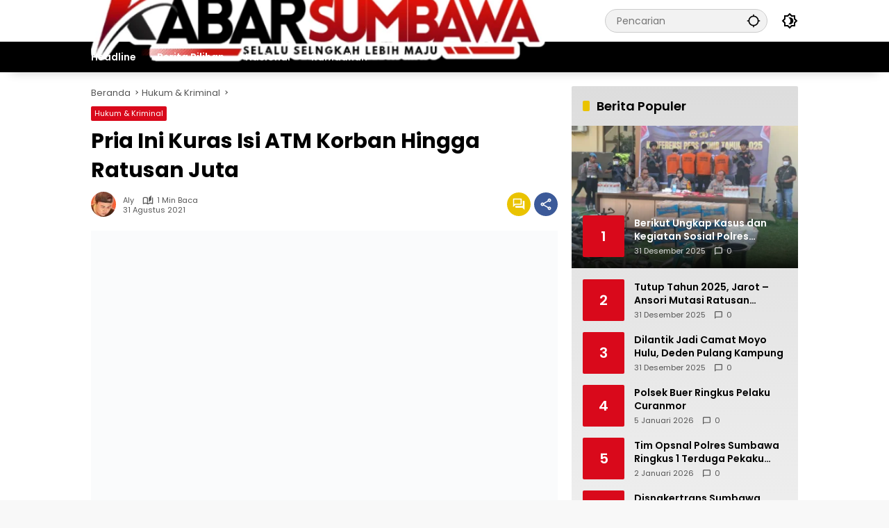

--- FILE ---
content_type: text/html; charset=UTF-8
request_url: https://kabarsumbawa.com/2021/08/31/pria-ini-kuras-isi-atm-korban-hingga-ratusan-juta/
body_size: 46468
content:
<!doctype html><html lang="id"><head><script data-no-optimize="1">var litespeed_docref=sessionStorage.getItem("litespeed_docref");litespeed_docref&&(Object.defineProperty(document,"referrer",{get:function(){return litespeed_docref}}),sessionStorage.removeItem("litespeed_docref"));</script> <meta charset="UTF-8"><meta name="viewport" content="width=device-width, initial-scale=1"><link rel="profile" href="https://gmpg.org/xfn/11"><meta name='robots' content='index, follow, max-image-preview:large, max-snippet:-1, max-video-preview:-1' />
 <script id="google_gtagjs-js-consent-mode-data-layer" type="litespeed/javascript">window.dataLayer=window.dataLayer||[];function gtag(){dataLayer.push(arguments)}
gtag('consent','default',{"ad_personalization":"denied","ad_storage":"denied","ad_user_data":"denied","analytics_storage":"denied","functionality_storage":"denied","security_storage":"denied","personalization_storage":"denied","region":["AT","BE","BG","CH","CY","CZ","DE","DK","EE","ES","FI","FR","GB","GR","HR","HU","IE","IS","IT","LI","LT","LU","LV","MT","NL","NO","PL","PT","RO","SE","SI","SK"],"wait_for_update":500});window._googlesitekitConsentCategoryMap={"statistics":["analytics_storage"],"marketing":["ad_storage","ad_user_data","ad_personalization"],"functional":["functionality_storage","security_storage"],"preferences":["personalization_storage"]};window._googlesitekitConsents={"ad_personalization":"denied","ad_storage":"denied","ad_user_data":"denied","analytics_storage":"denied","functionality_storage":"denied","security_storage":"denied","personalization_storage":"denied","region":["AT","BE","BG","CH","CY","CZ","DE","DK","EE","ES","FI","FR","GB","GR","HR","HU","IE","IS","IT","LI","LT","LU","LV","MT","NL","NO","PL","PT","RO","SE","SI","SK"],"wait_for_update":500}</script> <title>Pria Ini Kuras Isi ATM Korban Hingga Ratusan Juta -</title><meta name="description" content="Sumbawa Besar, Kabarsumbawa.com - Seorang warga Kelurahan Seketeng, Kecamatan Sumbawa berinisial CWK, harus diamankan oleh jajaran Sat Reskrim Polres" /><link rel="canonical" href="https://kabarsumbawa.com/2021/08/31/pria-ini-kuras-isi-atm-korban-hingga-ratusan-juta/" /><meta property="og:locale" content="id_ID" /><meta property="og:type" content="article" /><meta property="og:title" content="Pria Ini Kuras Isi ATM Korban Hingga Ratusan Juta -" /><meta property="og:description" content="Sumbawa Besar, Kabarsumbawa.com - Seorang warga Kelurahan Seketeng, Kecamatan Sumbawa berinisial CWK, harus diamankan oleh jajaran Sat Reskrim Polres" /><meta property="og:url" content="https://kabarsumbawa.com/2021/08/31/pria-ini-kuras-isi-atm-korban-hingga-ratusan-juta/" /><meta property="og:site_name" content="Kabar Sumbawa" /><meta property="article:publisher" content="https://www.facebook.com/kabarsumbawa" /><meta property="article:author" content="https://www.facebook.com/ardinanakkamesa" /><meta property="article:published_time" content="2021-08-31T11:56:51+00:00" /><meta property="article:modified_time" content="2021-08-31T23:49:19+00:00" /><meta property="og:image" content="https://kabarsumbawa.com/wp-content/uploads/2021/08/IMG-20210831-WA0030.jpg" /><meta property="og:image:width" content="1280" /><meta property="og:image:height" content="853" /><meta property="og:image:type" content="image/jpeg" /><meta name="author" content="aly" /><meta name="twitter:card" content="summary_large_image" /><meta name="twitter:creator" content="@https://twitter.com/ardin20428918" /><meta name="twitter:site" content="@kabarsumbawa" /><meta name="twitter:label1" content="Ditulis oleh" /><meta name="twitter:data1" content="aly" /><meta name="twitter:label2" content="Estimasi waktu membaca" /><meta name="twitter:data2" content="1 menit" /> <script type="application/ld+json" class="yoast-schema-graph">{"@context":"https://schema.org","@graph":[{"@type":"Article","@id":"https://kabarsumbawa.com/2021/08/31/pria-ini-kuras-isi-atm-korban-hingga-ratusan-juta/#article","isPartOf":{"@id":"https://kabarsumbawa.com/2021/08/31/pria-ini-kuras-isi-atm-korban-hingga-ratusan-juta/"},"author":{"name":"aly","@id":"https://kabarsumbawa.com/#/schema/person/fa652d7967e18eda39e10ecbe0b00388"},"headline":"Pria Ini Kuras Isi ATM Korban Hingga Ratusan Juta","datePublished":"2021-08-31T11:56:51+00:00","dateModified":"2021-08-31T23:49:19+00:00","mainEntityOfPage":{"@id":"https://kabarsumbawa.com/2021/08/31/pria-ini-kuras-isi-atm-korban-hingga-ratusan-juta/"},"wordCount":206,"commentCount":0,"publisher":{"@id":"https://kabarsumbawa.com/#organization"},"image":{"@id":"https://kabarsumbawa.com/2021/08/31/pria-ini-kuras-isi-atm-korban-hingga-ratusan-juta/#primaryimage"},"thumbnailUrl":"https://kabarsumbawa.com/wp-content/uploads/2021/08/IMG-20210831-WA0030.jpg","keywords":["Kapolres Sumbawa","Polres Sumbawa"],"articleSection":["Hukum &amp; Kriminal"],"inLanguage":"id","potentialAction":[{"@type":"CommentAction","name":"Comment","target":["https://kabarsumbawa.com/2021/08/31/pria-ini-kuras-isi-atm-korban-hingga-ratusan-juta/#respond"]}]},{"@type":"WebPage","@id":"https://kabarsumbawa.com/2021/08/31/pria-ini-kuras-isi-atm-korban-hingga-ratusan-juta/","url":"https://kabarsumbawa.com/2021/08/31/pria-ini-kuras-isi-atm-korban-hingga-ratusan-juta/","name":"Pria Ini Kuras Isi ATM Korban Hingga Ratusan Juta -","isPartOf":{"@id":"https://kabarsumbawa.com/#website"},"primaryImageOfPage":{"@id":"https://kabarsumbawa.com/2021/08/31/pria-ini-kuras-isi-atm-korban-hingga-ratusan-juta/#primaryimage"},"image":{"@id":"https://kabarsumbawa.com/2021/08/31/pria-ini-kuras-isi-atm-korban-hingga-ratusan-juta/#primaryimage"},"thumbnailUrl":"https://kabarsumbawa.com/wp-content/uploads/2021/08/IMG-20210831-WA0030.jpg","datePublished":"2021-08-31T11:56:51+00:00","dateModified":"2021-08-31T23:49:19+00:00","description":"Sumbawa Besar, Kabarsumbawa.com - Seorang warga Kelurahan Seketeng, Kecamatan Sumbawa berinisial CWK, harus diamankan oleh jajaran Sat Reskrim Polres","breadcrumb":{"@id":"https://kabarsumbawa.com/2021/08/31/pria-ini-kuras-isi-atm-korban-hingga-ratusan-juta/#breadcrumb"},"inLanguage":"id","potentialAction":[{"@type":"ReadAction","target":["https://kabarsumbawa.com/2021/08/31/pria-ini-kuras-isi-atm-korban-hingga-ratusan-juta/"]}]},{"@type":"ImageObject","inLanguage":"id","@id":"https://kabarsumbawa.com/2021/08/31/pria-ini-kuras-isi-atm-korban-hingga-ratusan-juta/#primaryimage","url":"https://kabarsumbawa.com/wp-content/uploads/2021/08/IMG-20210831-WA0030.jpg","contentUrl":"https://kabarsumbawa.com/wp-content/uploads/2021/08/IMG-20210831-WA0030.jpg","width":1280,"height":853,"caption":"Jumpa pers pengungkapan kasus oleh Satreskrim Polres Sumbawa"},{"@type":"BreadcrumbList","@id":"https://kabarsumbawa.com/2021/08/31/pria-ini-kuras-isi-atm-korban-hingga-ratusan-juta/#breadcrumb","itemListElement":[{"@type":"ListItem","position":1,"name":"Beranda","item":"https://kabarsumbawa.com/"},{"@type":"ListItem","position":2,"name":"Pria Ini Kuras Isi ATM Korban Hingga Ratusan Juta"}]},{"@type":"WebSite","@id":"https://kabarsumbawa.com/#website","url":"https://kabarsumbawa.com/","name":"Kabar Sumbawa","description":"Akurat, Objektif dan Terpercaya","publisher":{"@id":"https://kabarsumbawa.com/#organization"},"alternateName":"KabarNews","potentialAction":[{"@type":"SearchAction","target":{"@type":"EntryPoint","urlTemplate":"https://kabarsumbawa.com/?s={search_term_string}"},"query-input":{"@type":"PropertyValueSpecification","valueRequired":true,"valueName":"search_term_string"}}],"inLanguage":"id"},{"@type":"Organization","@id":"https://kabarsumbawa.com/#organization","name":"Kabar Sumbawa","alternateName":"SumbawaNews","url":"https://kabarsumbawa.com/","logo":{"@type":"ImageObject","inLanguage":"id","@id":"https://kabarsumbawa.com/#/schema/logo/image/","url":"https://kabarsumbawa.com/wp-content/uploads/2025/05/Tambahkan-Juduls-300-x-90-piksel_20250520_142528_0000.png","contentUrl":"https://kabarsumbawa.com/wp-content/uploads/2025/05/Tambahkan-Juduls-300-x-90-piksel_20250520_142528_0000.png","width":300,"height":90,"caption":"Kabar Sumbawa"},"image":{"@id":"https://kabarsumbawa.com/#/schema/logo/image/"},"sameAs":["https://www.facebook.com/kabarsumbawa","https://x.com/kabarsumbawa","https://youtube.com/channel/UCmY-GQFGFB5Kvr8TVvTnvTw"]},{"@type":"Person","@id":"https://kabarsumbawa.com/#/schema/person/fa652d7967e18eda39e10ecbe0b00388","name":"aly","image":{"@type":"ImageObject","inLanguage":"id","@id":"https://kabarsumbawa.com/#/schema/person/image/","url":"https://kabarsumbawa.com/wp-content/uploads/2023/12/cropped-ardin-250x190-1-96x96.jpg","contentUrl":"https://kabarsumbawa.com/wp-content/uploads/2023/12/cropped-ardin-250x190-1-96x96.jpg","caption":"aly"},"sameAs":["https://www.facebook.com/ardinanakkamesa","https://www.instagram.com/?hl=en","https://www.linkedin.com/in/ardin-yussufa-432b54188","https://x.com/https://twitter.com/ardin20428918"]}]}</script> <link rel='dns-prefetch' href='//news.google.com' /><link rel='dns-prefetch' href='//www.googletagmanager.com' /><link rel='dns-prefetch' href='//pagead2.googlesyndication.com' /><link rel='dns-prefetch' href='//fundingchoicesmessages.google.com' /><link rel="alternate" type="application/rss+xml" title="Kabar Sumbawa &raquo; Feed" href="https://kabarsumbawa.com/feed/" /><link rel="alternate" type="application/rss+xml" title="Kabar Sumbawa &raquo; Umpan Komentar" href="https://kabarsumbawa.com/comments/feed/" /><link rel="alternate" type="application/rss+xml" title="Kabar Sumbawa &raquo; Pria Ini Kuras Isi ATM Korban Hingga Ratusan Juta Umpan Komentar" href="https://kabarsumbawa.com/2021/08/31/pria-ini-kuras-isi-atm-korban-hingga-ratusan-juta/feed/" /><link rel="alternate" title="oEmbed (JSON)" type="application/json+oembed" href="https://kabarsumbawa.com/wp-json/oembed/1.0/embed?url=https%3A%2F%2Fkabarsumbawa.com%2F2021%2F08%2F31%2Fpria-ini-kuras-isi-atm-korban-hingga-ratusan-juta%2F" /><link rel="alternate" title="oEmbed (XML)" type="text/xml+oembed" href="https://kabarsumbawa.com/wp-json/oembed/1.0/embed?url=https%3A%2F%2Fkabarsumbawa.com%2F2021%2F08%2F31%2Fpria-ini-kuras-isi-atm-korban-hingga-ratusan-juta%2F&#038;format=xml" /><style id='wp-img-auto-sizes-contain-inline-css'>img:is([sizes=auto i],[sizes^="auto," i]){contain-intrinsic-size:3000px 1500px}
/*# sourceURL=wp-img-auto-sizes-contain-inline-css */</style><link data-optimized="2" rel="stylesheet" href="https://kabarsumbawa.com/wp-content/litespeed/css/a5ba246d080f3378e300cb426243415b.css?ver=64833" /><style id='wpmedia-style-inline-css'>h1,h2,h3,h4,h5,h6,.reltitle,.site-title,.gmr-mainmenu ul > li > a,.gmr-secondmenu-dropdown ul > li > a,.gmr-sidemenu ul li a,.gmr-sidemenu .side-textsocial,.heading-text,.gmr-mobilemenu ul li a,#navigationamp ul li a{font-family:Poppins;font-weight:600;}h1 strong,h2 strong,h3 strong,h4 strong,h5 strong,h6 strong{font-weight:700;}.entry-content-single{font-size:16px;}body{font-family:Poppins;--font-reguler:400;--font-bold:700;--mainmenu-bgcolor:#000000;--mainmenu-secondbgcolor:#000000;--background-color:#f8f8f8;--main-color:#000000;--widget-title:#000000;--link-color-body:#000000;--hoverlink-color-body:#d9091b;--border-color:#cccccc;--button-bgcolor:#000000;--button-color:#ffffff;--header-bgcolor:#ffffff;--topnav-color:#000000;--topnav-link-color:#000000;--topnav-linkhover-color:#d9091b;--mainmenu-color:#ffffff;--mainmenu-hovercolor:#f1c40f;--content-bgcolor:#ffffff;--content-greycolor:#555555;--greybody-bgcolor:#eeeeee;--footer-bgcolor:#ffffff;--footer-color:#666666;--footer-linkcolor:#212121;--footer-hover-linkcolor:#d9091b;}body,body.dark-theme{--scheme-color:#d9091b;--secondscheme-color:#eac300;--mainmenu-direction:1deg;}/* Generate Using Cache */
/*# sourceURL=wpmedia-style-inline-css */</style>
 <script type="litespeed/javascript" data-src="https://www.googletagmanager.com/gtag/js?id=GT-WVJT8WW" id="google_gtagjs-js"></script> <script id="google_gtagjs-js-after" type="litespeed/javascript">window.dataLayer=window.dataLayer||[];function gtag(){dataLayer.push(arguments)}
gtag("set","linker",{"domains":["kabarsumbawa.com"]});gtag("js",new Date());gtag("set","developer_id.dZTNiMT",!0);gtag("config","GT-WVJT8WW",{"googlesitekit_post_type":"post","googlesitekit_post_date":"20210831","googlesitekit_post_author":"aly"});window._googlesitekit=window._googlesitekit||{};window._googlesitekit.throttledEvents=[];window._googlesitekit.gtagEvent=(name,data)=>{var key=JSON.stringify({name,data});if(!!window._googlesitekit.throttledEvents[key]){return}window._googlesitekit.throttledEvents[key]=!0;setTimeout(()=>{delete window._googlesitekit.throttledEvents[key]},5);gtag("event",name,{...data,event_source:"site-kit"})}</script> <link rel="https://api.w.org/" href="https://kabarsumbawa.com/wp-json/" /><link rel="alternate" title="JSON" type="application/json" href="https://kabarsumbawa.com/wp-json/wp/v2/posts/27703" /><link rel="EditURI" type="application/rsd+xml" title="RSD" href="https://kabarsumbawa.com/xmlrpc.php?rsd" /><meta name="generator" content="auto-sizes 1.7.0"><meta name="generator" content="Site Kit by Google 1.171.0" /><meta name="generator" content="performance-lab 4.0.1; plugins: auto-sizes, image-prioritizer"><link rel="pingback" href="https://kabarsumbawa.com/xmlrpc.php"><script async type="application/javascript"
        src="https://news.google.com/swg/js/v1/swg-basic.js"></script> <script type="litespeed/javascript">(self.SWG_BASIC=self.SWG_BASIC||[]).push(basicSubscriptions=>{basicSubscriptions.init({type:"NewsArticle",isPartOfType:["Product"],isPartOfProductId:"CAow6OO6DA:openaccess",clientOptions:{theme:"light",lang:"id"},})})</script> <script type="litespeed/javascript" data-src="https://jsc.mgid.com/site/680568.js"></script> <meta name="google-adsense-platform-account" content="ca-host-pub-2644536267352236"><meta name="google-adsense-platform-domain" content="sitekit.withgoogle.com"><meta data-od-replaced-content="optimization-detective 1.0.0-beta4" name="generator" content="optimization-detective 1.0.0-beta4; url_metric_groups={0:empty, 480:empty, 600:empty, 782:empty}"><meta name="generator" content="image-prioritizer 1.0.0-beta3"> <script type="litespeed/javascript">(function(w,d,s,l,i){w[l]=w[l]||[];w[l].push({'gtm.start':new Date().getTime(),event:'gtm.js'});var f=d.getElementsByTagName(s)[0],j=d.createElement(s),dl=l!='dataLayer'?'&l='+l:'';j.async=!0;j.src='https://www.googletagmanager.com/gtm.js?id='+i+dl;f.parentNode.insertBefore(j,f)})(window,document,'script','dataLayer','GTM-NG3W8DS')</script>  <script type="litespeed/javascript" data-src="https://pagead2.googlesyndication.com/pagead/js/adsbygoogle.js?client=ca-pub-8295733797763851&amp;host=ca-host-pub-2644536267352236" crossorigin="anonymous"></script>  <script type="litespeed/javascript" data-src="https://fundingchoicesmessages.google.com/i/pub-8295733797763851?ers=1"></script><script type="litespeed/javascript">(function(){function signalGooglefcPresent(){if(!window.frames.googlefcPresent){if(document.body){const iframe=document.createElement('iframe');iframe.style='width: 0; height: 0; border: none; z-index: -1000; left: -1000px; top: -1000px;';iframe.style.display='none';iframe.name='googlefcPresent';document.body.appendChild(iframe)}else{setTimeout(signalGooglefcPresent,0)}}}signalGooglefcPresent()})()</script>  <script type="litespeed/javascript">(function(){'use strict';function aa(a){var b=0;return function(){return b<a.length?{done:!1,value:a[b++]}:{done:!0}}}var ba=typeof Object.defineProperties=="function"?Object.defineProperty:function(a,b,c){if(a==Array.prototype||a==Object.prototype)return a;a[b]=c.value;return a};function ca(a){a=["object"==typeof globalThis&&globalThis,a,"object"==typeof window&&window,"object"==typeof self&&self,"object"==typeof global&&global];for(var b=0;b<a.length;++b){var c=a[b];if(c&&c.Math==Math)return c}throw Error("Cannot find global object");}var da=ca(this);function l(a,b){if(b)a:{var c=da;a=a.split(".");for(var d=0;d<a.length-1;d++){var e=a[d];if(!(e in c))break a;c=c[e]}a=a[a.length-1];d=c[a];b=b(d);b!=d&&b!=null&&ba(c,a,{configurable:!0,writable:!0,value:b})}}
function ea(a){return a.raw=a}function n(a){var b=typeof Symbol!="undefined"&&Symbol.iterator&&a[Symbol.iterator];if(b)return b.call(a);if(typeof a.length=="number")return{next:aa(a)};throw Error(String(a)+" is not an iterable or ArrayLike")}function fa(a){for(var b,c=[];!(b=a.next()).done;)c.push(b.value);return c}var ha=typeof Object.create=="function"?Object.create:function(a){function b(){}b.prototype=a;return new b},p;if(typeof Object.setPrototypeOf=="function")p=Object.setPrototypeOf;else{var q;a:{var ja={a:!0},ka={};try{ka.__proto__=ja;q=ka.a;break a}catch(a){}q=!1}p=q?function(a,b){a.__proto__=b;if(a.__proto__!==b)throw new TypeError(a+" is not extensible");return a}:null}var la=p;function t(a,b){a.prototype=ha(b.prototype);a.prototype.constructor=a;if(la)la(a,b);else for(var c in b)if(c!="prototype")if(Object.defineProperties){var d=Object.getOwnPropertyDescriptor(b,c);d&&Object.defineProperty(a,c,d)}else a[c]=b[c];a.A=b.prototype}function ma(){for(var a=Number(this),b=[],c=a;c<arguments.length;c++)b[c-a]=arguments[c];return b}l("Object.is",function(a){return a?a:function(b,c){return b===c?b!==0||1/b===1/c:b!==b&&c!==c}});l("Array.prototype.includes",function(a){return a?a:function(b,c){var d=this;d instanceof String&&(d=String(d));var e=d.length;c=c||0;for(c<0&&(c=Math.max(c+e,0));c<e;c++){var f=d[c];if(f===b||Object.is(f,b))return!0}return!1}});l("String.prototype.includes",function(a){return a?a:function(b,c){if(this==null)throw new TypeError("The 'this' value for String.prototype.includes must not be null or undefined");if(b instanceof RegExp)throw new TypeError("First argument to String.prototype.includes must not be a regular expression");return this.indexOf(b,c||0)!==-1}});l("Number.MAX_SAFE_INTEGER",function(){return 9007199254740991});l("Number.isFinite",function(a){return a?a:function(b){return typeof b!=="number"?!1:!isNaN(b)&&b!==Infinity&&b!==-Infinity}});l("Number.isInteger",function(a){return a?a:function(b){return Number.isFinite(b)?b===Math.floor(b):!1}});l("Number.isSafeInteger",function(a){return a?a:function(b){return Number.isInteger(b)&&Math.abs(b)<=Number.MAX_SAFE_INTEGER}});l("Math.trunc",function(a){return a?a:function(b){b=Number(b);if(isNaN(b)||b===Infinity||b===-Infinity||b===0)return b;var c=Math.floor(Math.abs(b));return b<0?-c:c}});var u=this||self;function v(a,b){a:{var c=["CLOSURE_FLAGS"];for(var d=u,e=0;e<c.length;e++)if(d=d[c[e]],d==null){c=null;break a}c=d}a=c&&c[a];return a!=null?a:b}function w(a){return a};function na(a){u.setTimeout(function(){throw a},0)};var oa=v(610401301,!1),pa=v(188588736,!0),qa=v(645172343,v(1,!0));var x,ra=u.navigator;x=ra?ra.userAgentData||null:null;function z(a){return oa?x?x.brands.some(function(b){return(b=b.brand)&&b.indexOf(a)!=-1}):!1:!1}function A(a){var b;a:{if(b=u.navigator)if(b=b.userAgent)break a;b=""}return b.indexOf(a)!=-1};function B(){return oa?!!x&&x.brands.length>0:!1}function C(){return B()?z("Chromium"):(A("Chrome")||A("CriOS"))&&!(B()?0:A("Edge"))||A("Silk")};var sa=B()?!1:A("Trident")||A("MSIE");!A("Android")||C();C();A("Safari")&&(C()||(B()?0:A("Coast"))||(B()?0:A("Opera"))||(B()?0:A("Edge"))||(B()?z("Microsoft Edge"):A("Edg/"))||B()&&z("Opera"));var ta={},D=null;var ua=typeof Uint8Array!=="undefined",va=!sa&&typeof btoa==="function";var wa;function E(){return typeof BigInt==="function"};var F=typeof Symbol==="function"&&typeof Symbol()==="symbol";function xa(a){return typeof Symbol==="function"&&typeof Symbol()==="symbol"?Symbol():a}var G=xa(),ya=xa("2ex");var za=F?function(a,b){a[G]|=b}:function(a,b){a.g!==void 0?a.g|=b:Object.defineProperties(a,{g:{value:b,configurable:!0,writable:!0,enumerable:!1}})},H=F?function(a){return a[G]|0}:function(a){return a.g|0},I=F?function(a){return a[G]}:function(a){return a.g},J=F?function(a,b){a[G]=b}:function(a,b){a.g!==void 0?a.g=b:Object.defineProperties(a,{g:{value:b,configurable:!0,writable:!0,enumerable:!1}})};function Aa(a,b){J(b,(a|0)&-14591)}function Ba(a,b){J(b,(a|34)&-14557)};var K={},Ca={};function Da(a){return!(!a||typeof a!=="object"||a.g!==Ca)}function Ea(a){return a!==null&&typeof a==="object"&&!Array.isArray(a)&&a.constructor===Object}function L(a,b,c){if(!Array.isArray(a)||a.length)return!1;var d=H(a);if(d&1)return!0;if(!(b&&(Array.isArray(b)?b.includes(c):b.has(c))))return!1;J(a,d|1);return!0};var M=0,N=0;function Fa(a){var b=a>>>0;M=b;N=(a-b)/4294967296>>>0}function Ga(a){if(a<0){Fa(-a);var b=n(Ha(M,N));a=b.next().value;b=b.next().value;M=a>>>0;N=b>>>0}else Fa(a)}function Ia(a,b){b>>>=0;a>>>=0;if(b<=2097151)var c=""+(4294967296*b+a);else E()?c=""+(BigInt(b)<<BigInt(32)|BigInt(a)):(c=(a>>>24|b<<8)&16777215,b=b>>16&65535,a=(a&16777215)+c*6777216+b*6710656,c+=b*8147497,b*=2,a>=1E7&&(c+=a/1E7>>>0,a%=1E7),c>=1E7&&(b+=c/1E7>>>0,c%=1E7),c=b+Ja(c)+Ja(a));return c}
function Ja(a){a=String(a);return"0000000".slice(a.length)+a}function Ha(a,b){b=~b;a?a=~a+1:b+=1;return[a,b]};var Ka=/^-?([1-9][0-9]*|0)(\.[0-9]+)?$/;var O;function La(a,b){O=b;a=new a(b);O=void 0;return a}
function P(a,b,c){a==null&&(a=O);O=void 0;if(a==null){var d=96;c?(a=[c],d|=512):a=[];b&&(d=d&-16760833|(b&1023)<<14)}else{if(!Array.isArray(a))throw Error("narr");d=H(a);if(d&2048)throw Error("farr");if(d&64)return a;d|=64;if(c&&(d|=512,c!==a[0]))throw Error("mid");a:{c=a;var e=c.length;if(e){var f=e-1;if(Ea(c[f])){d|=256;b=f-(+!!(d&512)-1);if(b>=1024)throw Error("pvtlmt");d=d&-16760833|(b&1023)<<14;break a}}if(b){b=Math.max(b,e-(+!!(d&512)-1));if(b>1024)throw Error("spvt");d=d&-16760833|(b&1023)<<14}}}J(a,d);return a};function Ma(a){switch(typeof a){case "number":return isFinite(a)?a:String(a);case "boolean":return a?1:0;case "object":if(a)if(Array.isArray(a)){if(L(a,void 0,0))return}else if(ua&&a!=null&&a instanceof Uint8Array){if(va){for(var b="",c=0,d=a.length-10240;c<d;)b+=String.fromCharCode.apply(null,a.subarray(c,c+=10240));b+=String.fromCharCode.apply(null,c?a.subarray(c):a);a=btoa(b)}else{b===void 0&&(b=0);if(!D){D={};c="ABCDEFGHIJKLMNOPQRSTUVWXYZabcdefghijklmnopqrstuvwxyz0123456789".split("");d=["+/=","+/","-_=","-_.","-_"];for(var e=0;e<5;e++){var f=c.concat(d[e].split(""));ta[e]=f;for(var g=0;g<f.length;g++){var h=f[g];D[h]===void 0&&(D[h]=g)}}}b=ta[b];c=Array(Math.floor(a.length/3));d=b[64]||"";for(e=f=0;f<a.length-2;f+=3){var k=a[f],m=a[f+1];h=a[f+2];g=b[k>>2];k=b[(k&3)<<4|m>>4];m=b[(m&15)<<2|h>>6];h=b[h&63];c[e++]=g+k+m+h}g=0;h=d;switch(a.length-f){case 2:g=a[f+1],h=b[(g&15)<<2]||d;case 1:a=a[f],c[e]=b[a>>2]+b[(a&3)<<4|g>>4]+h+d}a=c.join("")}return a}}return a};function Na(a,b,c){a=Array.prototype.slice.call(a);var d=a.length,e=b&256?a[d-1]:void 0;d+=e?-1:0;for(b=b&512?1:0;b<d;b++)a[b]=c(a[b]);if(e){b=a[b]={};for(var f in e)Object.prototype.hasOwnProperty.call(e,f)&&(b[f]=c(e[f]))}return a}function Oa(a,b,c,d,e){if(a!=null){if(Array.isArray(a))a=L(a,void 0,0)?void 0:e&&H(a)&2?a:Pa(a,b,c,d!==void 0,e);else if(Ea(a)){var f={},g;for(g in a)Object.prototype.hasOwnProperty.call(a,g)&&(f[g]=Oa(a[g],b,c,d,e));a=f}else a=b(a,d);return a}}
function Pa(a,b,c,d,e){var f=d||c?H(a):0;d=d?!!(f&32):void 0;a=Array.prototype.slice.call(a);for(var g=0;g<a.length;g++)a[g]=Oa(a[g],b,c,d,e);c&&c(f,a);return a}function Qa(a){return a.s===K?a.toJSON():Ma(a)};function Ra(a,b,c){c=c===void 0?Ba:c;if(a!=null){if(ua&&a instanceof Uint8Array)return b?a:new Uint8Array(a);if(Array.isArray(a)){var d=H(a);if(d&2)return a;b&&(b=d===0||!!(d&32)&&!(d&64||!(d&16)));return b?(J(a,(d|34)&-12293),a):Pa(a,Ra,d&4?Ba:c,!0,!0)}a.s===K&&(c=a.h,d=I(c),a=d&2?a:La(a.constructor,Sa(c,d,!0)));return a}}function Sa(a,b,c){var d=c||b&2?Ba:Aa,e=!!(b&32);a=Na(a,b,function(f){return Ra(f,e,d)});za(a,32|(c?2:0));return a};function Ta(a,b){a=a.h;return Ua(a,I(a),b)}function Va(a,b,c,d){b=d+(+!!(b&512)-1);if(!(b<0||b>=a.length||b>=c))return a[b]}
function Ua(a,b,c,d){if(c===-1)return null;var e=b>>14&1023||536870912;if(c>=e){if(b&256)return a[a.length-1][c]}else{var f=a.length;if(d&&b&256&&(d=a[f-1][c],d!=null)){if(Va(a,b,e,c)&&ya!=null){var g;a=(g=wa)!=null?g:wa={};g=a[ya]||0;g>=4||(a[ya]=g+1,g=Error(),g.__closure__error__context__984382||(g.__closure__error__context__984382={}),g.__closure__error__context__984382.severity="incident",na(g))}return d}return Va(a,b,e,c)}}
function Wa(a,b,c,d,e){var f=b>>14&1023||536870912;if(c>=f||e&&!qa){var g=b;if(b&256)e=a[a.length-1];else{if(d==null)return;e=a[f+(+!!(b&512)-1)]={};g|=256}e[c]=d;c<f&&(a[c+(+!!(b&512)-1)]=void 0);g!==b&&J(a,g)}else a[c+(+!!(b&512)-1)]=d,b&256&&(a=a[a.length-1],c in a&&delete a[c])}
function Xa(a,b){var c=Ya;var d=d===void 0?!1:d;var e=a.h;var f=I(e),g=Ua(e,f,b,d);if(g!=null&&typeof g==="object"&&g.s===K)c=g;else if(Array.isArray(g)){var h=H(g),k=h;k===0&&(k|=f&32);k|=f&2;k!==h&&J(g,k);c=new c(g)}else c=void 0;c!==g&&c!=null&&Wa(e,f,b,c,d);e=c;if(e==null)return e;a=a.h;f=I(a);f&2||(g=e,c=g.h,h=I(c),g=h&2?La(g.constructor,Sa(c,h,!1)):g,g!==e&&(e=g,Wa(a,f,b,e,d)));return e}function Za(a,b){a=Ta(a,b);return a==null||typeof a==="string"?a:void 0}
function $a(a,b){var c=c===void 0?0:c;a=Ta(a,b);if(a!=null)if(b=typeof a,b==="number"?Number.isFinite(a):b!=="string"?0:Ka.test(a))if(typeof a==="number"){if(a=Math.trunc(a),!Number.isSafeInteger(a)){Ga(a);b=M;var d=N;if(a=d&2147483648)b=~b+1>>>0,d=~d>>>0,b==0&&(d=d+1>>>0);b=d*4294967296+(b>>>0);a=a?-b:b}}else if(b=Math.trunc(Number(a)),Number.isSafeInteger(b))a=String(b);else{if(b=a.indexOf("."),b!==-1&&(a=a.substring(0,b)),!(a[0]==="-"?a.length<20||a.length===20&&Number(a.substring(0,7))>-922337:a.length<19||a.length===19&&Number(a.substring(0,6))<922337)){if(a.length<16)Ga(Number(a));else if(E())a=BigInt(a),M=Number(a&BigInt(4294967295))>>>0,N=Number(a>>BigInt(32)&BigInt(4294967295));else{b=+(a[0]==="-");N=M=0;d=a.length;for(var e=b,f=(d-b)%6+b;f<=d;e=f,f+=6)e=Number(a.slice(e,f)),N*=1E6,M=M*1E6+e,M>=4294967296&&(N+=Math.trunc(M/4294967296),N>>>=0,M>>>=0);b&&(b=n(Ha(M,N)),a=b.next().value,b=b.next().value,M=a,N=b)}a=M;b=N;b&2147483648?E()?a=""+(BigInt(b|0)<<BigInt(32)|BigInt(a>>>0)):(b=n(Ha(a,b)),a=b.next().value,b=b.next().value,a="-"+Ia(a,b)):a=Ia(a,b)}}else a=void 0;return a!=null?a:c}function R(a,b){var c=c===void 0?"":c;a=Za(a,b);return a!=null?a:c};var S;function T(a,b,c){this.h=P(a,b,c)}T.prototype.toJSON=function(){return ab(this)};T.prototype.s=K;T.prototype.toString=function(){try{return S=!0,ab(this).toString()}finally{S=!1}};function ab(a){var b=S?a.h:Pa(a.h,Qa,void 0,void 0,!1);var c=!S;var d=pa?void 0:a.constructor.v;var e=I(c?a.h:b);if(a=b.length){var f=b[a-1],g=Ea(f);g?a--:f=void 0;e=+!!(e&512)-1;var h=b;if(g){b:{var k=f;var m={};g=!1;if(k)for(var r in k)if(Object.prototype.hasOwnProperty.call(k,r))if(isNaN(+r))m[r]=k[r];else{var y=k[r];Array.isArray(y)&&(L(y,d,+r)||Da(y)&&y.size===0)&&(y=null);y==null&&(g=!0);y!=null&&(m[r]=y)}if(g){for(var Q in m)break b;m=null}else m=k}k=m==null?f!=null:m!==f}for(var ia;a>0;a--){Q=a-1;r=h[Q];Q-=e;if(!(r==null||L(r,d,Q)||Da(r)&&r.size===0))break;ia=!0}if(h!==b||k||ia){if(!c)h=Array.prototype.slice.call(h,0,a);else if(ia||k||m)h.length=a;m&&h.push(m)}b=h}return b};function bb(a){return function(b){if(b==null||b=="")b=new a;else{b=JSON.parse(b);if(!Array.isArray(b))throw Error("dnarr");za(b,32);b=La(a,b)}return b}};function cb(a){this.h=P(a)}t(cb,T);var db=bb(cb);var U;function V(a){this.g=a}V.prototype.toString=function(){return this.g+""};var eb={};function fb(a){if(U===void 0){var b=null;var c=u.trustedTypes;if(c&&c.createPolicy){try{b=c.createPolicy("goog#html",{createHTML:w,createScript:w,createScriptURL:w})}catch(d){u.console&&u.console.error(d.message)}U=b}else U=b}a=(b=U)?b.createScriptURL(a):a;return new V(a,eb)};function gb(a){var b=ma.apply(1,arguments);if(b.length===0)return fb(a[0]);for(var c=a[0],d=0;d<b.length;d++)c+=encodeURIComponent(b[d])+a[d+1];return fb(c)};function hb(a,b){a.src=b instanceof V&&b.constructor===V?b.g:"type_error:TrustedResourceUrl";var c,d;(c=(b=(d=(c=(a.ownerDocument&&a.ownerDocument.defaultView||window).document).querySelector)==null?void 0:d.call(c,"script[nonce]"))?b.nonce||b.getAttribute("nonce")||"":"")&&a.setAttribute("nonce",c)};function ib(){return Math.floor(Math.random()*2147483648).toString(36)+Math.abs(Math.floor(Math.random()*2147483648)^Date.now()).toString(36)};function jb(a,b){b=String(b);a.contentType==="application/xhtml+xml"&&(b=b.toLowerCase());return a.createElement(b)}function kb(a){this.g=a||u.document||document};function lb(a){a=a===void 0?document:a;return a.createElement("script")};function mb(a,b,c,d,e,f){try{var g=a.g,h=lb(g);h.async=!0;hb(h,b);g.head.appendChild(h);h.addEventListener("load",function(){e();d&&g.head.removeChild(h)});h.addEventListener("error",function(){c>0?mb(a,b,c-1,d,e,f):(d&&g.head.removeChild(h),f())})}catch(k){f()}};var nb=u.atob("aHR0cHM6Ly93d3cuZ3N0YXRpYy5jb20vaW1hZ2VzL2ljb25zL21hdGVyaWFsL3N5c3RlbS8xeC93YXJuaW5nX2FtYmVyXzI0ZHAucG5n"),ob=u.atob("WW91IGFyZSBzZWVpbmcgdGhpcyBtZXNzYWdlIGJlY2F1c2UgYWQgb3Igc2NyaXB0IGJsb2NraW5nIHNvZnR3YXJlIGlzIGludGVyZmVyaW5nIHdpdGggdGhpcyBwYWdlLg=="),pb=u.atob("RGlzYWJsZSBhbnkgYWQgb3Igc2NyaXB0IGJsb2NraW5nIHNvZnR3YXJlLCB0aGVuIHJlbG9hZCB0aGlzIHBhZ2Uu");function qb(a,b,c){this.i=a;this.u=b;this.o=c;this.g=null;this.j=[];this.m=!1;this.l=new kb(this.i)}
function rb(a){if(a.i.body&&!a.m){var b=function(){sb(a);u.setTimeout(function(){tb(a,3)},50)};mb(a.l,a.u,2,!0,function(){u[a.o]||b()},b);a.m=!0}}
function sb(a){for(var b=W(1,5),c=0;c<b;c++){var d=X(a);a.i.body.appendChild(d);a.j.push(d)}b=X(a);b.style.bottom="0";b.style.left="0";b.style.position="fixed";b.style.width=W(100,110).toString()+"%";b.style.zIndex=W(2147483544,2147483644).toString();b.style.backgroundColor=ub(249,259,242,252,219,229);b.style.boxShadow="0 0 12px #888";b.style.color=ub(0,10,0,10,0,10);b.style.display="flex";b.style.justifyContent="center";b.style.fontFamily="Roboto, Arial";c=X(a);c.style.width=W(80,85).toString()+"%";c.style.maxWidth=W(750,775).toString()+"px";c.style.margin="24px";c.style.display="flex";c.style.alignItems="flex-start";c.style.justifyContent="center";d=jb(a.l.g,"IMG");d.className=ib();d.src=nb;d.alt="Warning icon";d.style.height="24px";d.style.width="24px";d.style.paddingRight="16px";var e=X(a),f=X(a);f.style.fontWeight="bold";f.textContent=ob;var g=X(a);g.textContent=pb;Y(a,e,f);Y(a,e,g);Y(a,c,d);Y(a,c,e);Y(a,b,c);a.g=b;a.i.body.appendChild(a.g);b=W(1,5);for(c=0;c<b;c++)d=X(a),a.i.body.appendChild(d),a.j.push(d)}function Y(a,b,c){for(var d=W(1,5),e=0;e<d;e++){var f=X(a);b.appendChild(f)}b.appendChild(c);c=W(1,5);for(d=0;d<c;d++)e=X(a),b.appendChild(e)}function W(a,b){return Math.floor(a+Math.random()*(b-a))}function ub(a,b,c,d,e,f){return"rgb("+W(Math.max(a,0),Math.min(b,255)).toString()+","+W(Math.max(c,0),Math.min(d,255)).toString()+","+W(Math.max(e,0),Math.min(f,255)).toString()+")"}function X(a){a=jb(a.l.g,"DIV");a.className=ib();return a}
function tb(a,b){b<=0||a.g!=null&&a.g.offsetHeight!==0&&a.g.offsetWidth!==0||(vb(a),sb(a),u.setTimeout(function(){tb(a,b-1)},50))}function vb(a){for(var b=n(a.j),c=b.next();!c.done;c=b.next())(c=c.value)&&c.parentNode&&c.parentNode.removeChild(c);a.j=[];(b=a.g)&&b.parentNode&&b.parentNode.removeChild(b);a.g=null};function wb(a,b,c,d,e){function f(k){document.body?g(document.body):k>0?u.setTimeout(function(){f(k-1)},e):b()}function g(k){k.appendChild(h);u.setTimeout(function(){h?(h.offsetHeight!==0&&h.offsetWidth!==0?b():a(),h.parentNode&&h.parentNode.removeChild(h)):a()},d)}var h=xb(c);f(3)}function xb(a){var b=document.createElement("div");b.className=a;b.style.width="1px";b.style.height="1px";b.style.position="absolute";b.style.left="-10000px";b.style.top="-10000px";b.style.zIndex="-10000";return b};function Ya(a){this.h=P(a)}t(Ya,T);function yb(a){this.h=P(a)}t(yb,T);var zb=bb(yb);function Ab(a){if(!a)return null;a=Za(a,4);var b;a===null||a===void 0?b=null:b=fb(a);return b};var Bb=ea([""]),Cb=ea([""]);function Db(a,b){this.m=a;this.o=new kb(a.document);this.g=b;this.j=R(this.g,1);this.u=Ab(Xa(this.g,2))||gb(Bb);this.i=!1;b=Ab(Xa(this.g,13))||gb(Cb);this.l=new qb(a.document,b,R(this.g,12))}Db.prototype.start=function(){Eb(this)};function Eb(a){Fb(a);mb(a.o,a.u,3,!1,function(){a:{var b=a.j;var c=u.btoa(b);if(c=u[c]){try{var d=db(u.atob(c))}catch(e){b=!1;break a}b=b===Za(d,1)}else b=!1}b?Z(a,R(a.g,14)):(Z(a,R(a.g,8)),rb(a.l))},function(){wb(function(){Z(a,R(a.g,7));rb(a.l)},function(){return Z(a,R(a.g,6))},R(a.g,9),$a(a.g,10),$a(a.g,11))})}function Z(a,b){a.i||(a.i=!0,a=new a.m.XMLHttpRequest,a.open("GET",b,!0),a.send())}function Fb(a){var b=u.btoa(a.j);a.m[b]&&Z(a,R(a.g,5))};(function(a,b){u[a]=function(){var c=ma.apply(0,arguments);u[a]=function(){};b.call.apply(b,[null].concat(c instanceof Array?c:fa(n(c))))}})("__h82AlnkH6D91__",function(a){typeof window.atob==="function"&&(new Db(window,zb(window.atob(a)))).start()})}).call(this);window.__h82AlnkH6D91__("[base64]/[base64]/[base64]/[base64]")</script> <link rel="icon" href="https://kabarsumbawa.com/wp-content/uploads/2021/10/cropped-favicon-e1634382544525-90x90.png" sizes="32x32" /><link rel="icon" href="https://kabarsumbawa.com/wp-content/uploads/2021/10/cropped-favicon-e1634382544525.png" sizes="192x192" /><link rel="apple-touch-icon" href="https://kabarsumbawa.com/wp-content/uploads/2021/10/cropped-favicon-e1634382544525.png" /><meta name="msapplication-TileImage" content="https://kabarsumbawa.com/wp-content/uploads/2021/10/cropped-favicon-e1634382544525.png" /><style id='global-styles-inline-css'>:root{--wp--preset--aspect-ratio--square: 1;--wp--preset--aspect-ratio--4-3: 4/3;--wp--preset--aspect-ratio--3-4: 3/4;--wp--preset--aspect-ratio--3-2: 3/2;--wp--preset--aspect-ratio--2-3: 2/3;--wp--preset--aspect-ratio--16-9: 16/9;--wp--preset--aspect-ratio--9-16: 9/16;--wp--preset--color--black: #000000;--wp--preset--color--cyan-bluish-gray: #abb8c3;--wp--preset--color--white: #ffffff;--wp--preset--color--pale-pink: #f78da7;--wp--preset--color--vivid-red: #cf2e2e;--wp--preset--color--luminous-vivid-orange: #ff6900;--wp--preset--color--luminous-vivid-amber: #fcb900;--wp--preset--color--light-green-cyan: #7bdcb5;--wp--preset--color--vivid-green-cyan: #00d084;--wp--preset--color--pale-cyan-blue: #8ed1fc;--wp--preset--color--vivid-cyan-blue: #0693e3;--wp--preset--color--vivid-purple: #9b51e0;--wp--preset--gradient--vivid-cyan-blue-to-vivid-purple: linear-gradient(135deg,rgb(6,147,227) 0%,rgb(155,81,224) 100%);--wp--preset--gradient--light-green-cyan-to-vivid-green-cyan: linear-gradient(135deg,rgb(122,220,180) 0%,rgb(0,208,130) 100%);--wp--preset--gradient--luminous-vivid-amber-to-luminous-vivid-orange: linear-gradient(135deg,rgb(252,185,0) 0%,rgb(255,105,0) 100%);--wp--preset--gradient--luminous-vivid-orange-to-vivid-red: linear-gradient(135deg,rgb(255,105,0) 0%,rgb(207,46,46) 100%);--wp--preset--gradient--very-light-gray-to-cyan-bluish-gray: linear-gradient(135deg,rgb(238,238,238) 0%,rgb(169,184,195) 100%);--wp--preset--gradient--cool-to-warm-spectrum: linear-gradient(135deg,rgb(74,234,220) 0%,rgb(151,120,209) 20%,rgb(207,42,186) 40%,rgb(238,44,130) 60%,rgb(251,105,98) 80%,rgb(254,248,76) 100%);--wp--preset--gradient--blush-light-purple: linear-gradient(135deg,rgb(255,206,236) 0%,rgb(152,150,240) 100%);--wp--preset--gradient--blush-bordeaux: linear-gradient(135deg,rgb(254,205,165) 0%,rgb(254,45,45) 50%,rgb(107,0,62) 100%);--wp--preset--gradient--luminous-dusk: linear-gradient(135deg,rgb(255,203,112) 0%,rgb(199,81,192) 50%,rgb(65,88,208) 100%);--wp--preset--gradient--pale-ocean: linear-gradient(135deg,rgb(255,245,203) 0%,rgb(182,227,212) 50%,rgb(51,167,181) 100%);--wp--preset--gradient--electric-grass: linear-gradient(135deg,rgb(202,248,128) 0%,rgb(113,206,126) 100%);--wp--preset--gradient--midnight: linear-gradient(135deg,rgb(2,3,129) 0%,rgb(40,116,252) 100%);--wp--preset--font-size--small: 13px;--wp--preset--font-size--medium: 20px;--wp--preset--font-size--large: 36px;--wp--preset--font-size--x-large: 42px;--wp--preset--spacing--20: 0.44rem;--wp--preset--spacing--30: 0.67rem;--wp--preset--spacing--40: 1rem;--wp--preset--spacing--50: 1.5rem;--wp--preset--spacing--60: 2.25rem;--wp--preset--spacing--70: 3.38rem;--wp--preset--spacing--80: 5.06rem;--wp--preset--shadow--natural: 6px 6px 9px rgba(0, 0, 0, 0.2);--wp--preset--shadow--deep: 12px 12px 50px rgba(0, 0, 0, 0.4);--wp--preset--shadow--sharp: 6px 6px 0px rgba(0, 0, 0, 0.2);--wp--preset--shadow--outlined: 6px 6px 0px -3px rgb(255, 255, 255), 6px 6px rgb(0, 0, 0);--wp--preset--shadow--crisp: 6px 6px 0px rgb(0, 0, 0);}:where(.is-layout-flex){gap: 0.5em;}:where(.is-layout-grid){gap: 0.5em;}body .is-layout-flex{display: flex;}.is-layout-flex{flex-wrap: wrap;align-items: center;}.is-layout-flex > :is(*, div){margin: 0;}body .is-layout-grid{display: grid;}.is-layout-grid > :is(*, div){margin: 0;}:where(.wp-block-columns.is-layout-flex){gap: 2em;}:where(.wp-block-columns.is-layout-grid){gap: 2em;}:where(.wp-block-post-template.is-layout-flex){gap: 1.25em;}:where(.wp-block-post-template.is-layout-grid){gap: 1.25em;}.has-black-color{color: var(--wp--preset--color--black) !important;}.has-cyan-bluish-gray-color{color: var(--wp--preset--color--cyan-bluish-gray) !important;}.has-white-color{color: var(--wp--preset--color--white) !important;}.has-pale-pink-color{color: var(--wp--preset--color--pale-pink) !important;}.has-vivid-red-color{color: var(--wp--preset--color--vivid-red) !important;}.has-luminous-vivid-orange-color{color: var(--wp--preset--color--luminous-vivid-orange) !important;}.has-luminous-vivid-amber-color{color: var(--wp--preset--color--luminous-vivid-amber) !important;}.has-light-green-cyan-color{color: var(--wp--preset--color--light-green-cyan) !important;}.has-vivid-green-cyan-color{color: var(--wp--preset--color--vivid-green-cyan) !important;}.has-pale-cyan-blue-color{color: var(--wp--preset--color--pale-cyan-blue) !important;}.has-vivid-cyan-blue-color{color: var(--wp--preset--color--vivid-cyan-blue) !important;}.has-vivid-purple-color{color: var(--wp--preset--color--vivid-purple) !important;}.has-black-background-color{background-color: var(--wp--preset--color--black) !important;}.has-cyan-bluish-gray-background-color{background-color: var(--wp--preset--color--cyan-bluish-gray) !important;}.has-white-background-color{background-color: var(--wp--preset--color--white) !important;}.has-pale-pink-background-color{background-color: var(--wp--preset--color--pale-pink) !important;}.has-vivid-red-background-color{background-color: var(--wp--preset--color--vivid-red) !important;}.has-luminous-vivid-orange-background-color{background-color: var(--wp--preset--color--luminous-vivid-orange) !important;}.has-luminous-vivid-amber-background-color{background-color: var(--wp--preset--color--luminous-vivid-amber) !important;}.has-light-green-cyan-background-color{background-color: var(--wp--preset--color--light-green-cyan) !important;}.has-vivid-green-cyan-background-color{background-color: var(--wp--preset--color--vivid-green-cyan) !important;}.has-pale-cyan-blue-background-color{background-color: var(--wp--preset--color--pale-cyan-blue) !important;}.has-vivid-cyan-blue-background-color{background-color: var(--wp--preset--color--vivid-cyan-blue) !important;}.has-vivid-purple-background-color{background-color: var(--wp--preset--color--vivid-purple) !important;}.has-black-border-color{border-color: var(--wp--preset--color--black) !important;}.has-cyan-bluish-gray-border-color{border-color: var(--wp--preset--color--cyan-bluish-gray) !important;}.has-white-border-color{border-color: var(--wp--preset--color--white) !important;}.has-pale-pink-border-color{border-color: var(--wp--preset--color--pale-pink) !important;}.has-vivid-red-border-color{border-color: var(--wp--preset--color--vivid-red) !important;}.has-luminous-vivid-orange-border-color{border-color: var(--wp--preset--color--luminous-vivid-orange) !important;}.has-luminous-vivid-amber-border-color{border-color: var(--wp--preset--color--luminous-vivid-amber) !important;}.has-light-green-cyan-border-color{border-color: var(--wp--preset--color--light-green-cyan) !important;}.has-vivid-green-cyan-border-color{border-color: var(--wp--preset--color--vivid-green-cyan) !important;}.has-pale-cyan-blue-border-color{border-color: var(--wp--preset--color--pale-cyan-blue) !important;}.has-vivid-cyan-blue-border-color{border-color: var(--wp--preset--color--vivid-cyan-blue) !important;}.has-vivid-purple-border-color{border-color: var(--wp--preset--color--vivid-purple) !important;}.has-vivid-cyan-blue-to-vivid-purple-gradient-background{background: var(--wp--preset--gradient--vivid-cyan-blue-to-vivid-purple) !important;}.has-light-green-cyan-to-vivid-green-cyan-gradient-background{background: var(--wp--preset--gradient--light-green-cyan-to-vivid-green-cyan) !important;}.has-luminous-vivid-amber-to-luminous-vivid-orange-gradient-background{background: var(--wp--preset--gradient--luminous-vivid-amber-to-luminous-vivid-orange) !important;}.has-luminous-vivid-orange-to-vivid-red-gradient-background{background: var(--wp--preset--gradient--luminous-vivid-orange-to-vivid-red) !important;}.has-very-light-gray-to-cyan-bluish-gray-gradient-background{background: var(--wp--preset--gradient--very-light-gray-to-cyan-bluish-gray) !important;}.has-cool-to-warm-spectrum-gradient-background{background: var(--wp--preset--gradient--cool-to-warm-spectrum) !important;}.has-blush-light-purple-gradient-background{background: var(--wp--preset--gradient--blush-light-purple) !important;}.has-blush-bordeaux-gradient-background{background: var(--wp--preset--gradient--blush-bordeaux) !important;}.has-luminous-dusk-gradient-background{background: var(--wp--preset--gradient--luminous-dusk) !important;}.has-pale-ocean-gradient-background{background: var(--wp--preset--gradient--pale-ocean) !important;}.has-electric-grass-gradient-background{background: var(--wp--preset--gradient--electric-grass) !important;}.has-midnight-gradient-background{background: var(--wp--preset--gradient--midnight) !important;}.has-small-font-size{font-size: var(--wp--preset--font-size--small) !important;}.has-medium-font-size{font-size: var(--wp--preset--font-size--medium) !important;}.has-large-font-size{font-size: var(--wp--preset--font-size--large) !important;}.has-x-large-font-size{font-size: var(--wp--preset--font-size--x-large) !important;}
/*# sourceURL=global-styles-inline-css */</style><style id='wpmedia-popular-4-inline-css'>#wpmedia-popular-4 {padding: 16px;background:linear-gradient(1deg,var(--widget-color1, #efefef) 0%, var(--widget-color2, #dddddd) 100%);}#wpmedia-popular-4 .big-thumb {margin: 0 -16px;border-radius: 0 !important;}#wpmedia-popular-4 a:hover {color:var(--widget-linkhover, #000000);}
/*# sourceURL=wpmedia-popular-4-inline-css */</style></head><body class="wp-singular post-template-default single single-post postid-27703 single-format-standard wp-custom-logo wp-embed-responsive wp-theme-wpmedia wp-child-theme-wpmedia-child idtheme kentooz">
<noscript>
<iframe data-lazyloaded="1" src="about:blank" data-litespeed-src="https://www.googletagmanager.com/ns.html?id=GTM-NG3W8DS" height="0" width="0" style="display:none;visibility:hidden"></iframe>
</noscript>
<a class="skip-link screen-reader-text" href="#primary">Langsung ke konten</a><div class="gmr-verytopbanner text-center gmrclose-element"><div class="container"><div class="gmr-parallax"><div class="rellax"><div class="in-rellax"><div class="idt-xclosewrap"><button class="idt-xclose-top close-modal gmrbtnclose">&times;</button></div><div class="idt-rellax-bannerwrap"><script type="litespeed/javascript" data-src="https://pagead2.googlesyndication.com/pagead/js/adsbygoogle.js?client=ca-pub-8295733797763851"
     crossorigin="anonymous"></script> 
<ins class="adsbygoogle"
style="display:inline-block;width:325px;height:300px"
data-ad-client="ca-pub-8295733797763851"
data-ad-slot="7305529390"></ins> <script type="litespeed/javascript">(adsbygoogle=window.adsbygoogle||[]).push({})</script></div></div></div></div></div></div><div id="page" class="site"><div id="topnavwrap" class="gmr-topnavwrap clearfix"><div class="container"><header id="masthead" class="list-flex site-header"><div class="row-flex gmr-navleft"><div class="site-branding"><div class="gmr-logo"><a class="custom-logo-link" href="https://kabarsumbawa.com/" title="Kabar Sumbawa" rel="home"><img data-od-unknown-tag data-od-xpath="/HTML/BODY/DIV[@id=&apos;page&apos;]/*[1][self::DIV]/*[1][self::DIV]/*[1][self::HEADER]/*[1][self::DIV]/*[1][self::DIV]/*[1][self::DIV]/*[1][self::A]/*[1][self::IMG]" class="custom-logo" src="https://kabarsumbawa.com/wp-content/uploads/2025/12/cropped-Desain-tanpa-judul_20251215_090343_0000.png" width="691" height="123" alt="Kabar Sumbawa" loading="lazy" /></a></div></div></div><div class="row-flex gmr-navright">
<span class="gmr-top-date" data-lang="id"></span><div class="gmr-search desktop-only"><form method="get" class="gmr-searchform searchform" action="https://kabarsumbawa.com/">
<input type="text" name="s" id="s" placeholder="Pencarian" />
<input type="hidden" name="post_type[]" value="post" />
<button type="submit" role="button" class="gmr-search-submit gmr-search-icon" aria-label="Kirim">
<svg xmlns="http://www.w3.org/2000/svg" height="24px" viewBox="0 0 24 24" width="24px" fill="currentColor"><path d="M0 0h24v24H0V0z" fill="none"/><path d="M20.94 11c-.46-4.17-3.77-7.48-7.94-7.94V1h-2v2.06C6.83 3.52 3.52 6.83 3.06 11H1v2h2.06c.46 4.17 3.77 7.48 7.94 7.94V23h2v-2.06c4.17-.46 7.48-3.77 7.94-7.94H23v-2h-2.06zM12 19c-3.87 0-7-3.13-7-7s3.13-7 7-7 7 3.13 7 7-3.13 7-7 7z"/></svg>
</button></form></div><button role="button" class="darkmode-button topnav-button" aria-label="Mode Gelap"><svg xmlns="http://www.w3.org/2000/svg" height="24px" viewBox="0 0 24 24" width="24px" fill="currentColor"><path d="M0 0h24v24H0V0z" fill="none"/><path d="M20 8.69V4h-4.69L12 .69 8.69 4H4v4.69L.69 12 4 15.31V20h4.69L12 23.31 15.31 20H20v-4.69L23.31 12 20 8.69zm-2 5.79V18h-3.52L12 20.48 9.52 18H6v-3.52L3.52 12 6 9.52V6h3.52L12 3.52 14.48 6H18v3.52L20.48 12 18 14.48zM12.29 7c-.74 0-1.45.17-2.08.46 1.72.79 2.92 2.53 2.92 4.54s-1.2 3.75-2.92 4.54c.63.29 1.34.46 2.08.46 2.76 0 5-2.24 5-5s-2.24-5-5-5z"/></svg></button><button id="gmr-responsive-menu" role="button" class="mobile-only" aria-label="Menu" data-target="#gmr-sidemenu-id" data-toggle="onoffcanvas" aria-expanded="false" rel="nofollow"><svg xmlns="http://www.w3.org/2000/svg" width="24" height="24" viewBox="0 0 24 24"><path fill="currentColor" d="m19.31 18.9l3.08 3.1L21 23.39l-3.12-3.07c-.69.43-1.51.68-2.38.68c-2.5 0-4.5-2-4.5-4.5s2-4.5 4.5-4.5s4.5 2 4.5 4.5c0 .88-.25 1.71-.69 2.4m-3.81.1a2.5 2.5 0 0 0 0-5a2.5 2.5 0 0 0 0 5M21 4v2H3V4h18M3 16v-2h6v2H3m0-5V9h18v2h-2.03c-1.01-.63-2.2-1-3.47-1s-2.46.37-3.47 1H3Z"/></svg></button></div></header></div><nav id="main-nav" class="main-navigation gmr-mainmenu"><div class="container"><ul id="primary-menu" class="menu"><li id="menu-item-28224" class="menu-item menu-item-type-taxonomy menu-item-object-category menu-item-28224"><a href="https://kabarsumbawa.com/headline/" data-desciption="Berita utama (headline) dan terpenting di Sumbawa Nusa tenggara barat"><span>Headline</span></a></li><li id="menu-item-25474" class="menu-item menu-item-type-taxonomy menu-item-object-category menu-item-25474"><a href="https://kabarsumbawa.com/berita-pilihan/"><span>Berita Pilihan</span></a></li><li id="menu-item-25475" class="menu-item menu-item-type-taxonomy menu-item-object-category menu-item-25475"><a href="https://kabarsumbawa.com/nasional/" data-desciption="Info berita terbaru yang sedang terjadi di tingkat nasional"><span>Nasional</span></a></li><li id="menu-item-28223" class="menu-item menu-item-type-taxonomy menu-item-object-category menu-item-28223"><a href="https://kabarsumbawa.com/ramadhan/"><span>Ramadhan</span></a></li></ul></div></nav></div><div id="content" class="gmr-content"><div class="container"><div class="row"><main id="primary" class="site-main col-md-8"><article id="post-27703" class="post type-post hentry content-single"><div class="breadcrumbs" itemscope itemtype="https://schema.org/BreadcrumbList">
<span class="first-cl" itemprop="itemListElement" itemscope itemtype="https://schema.org/ListItem">
<a itemscope itemtype="https://schema.org/WebPage" itemprop="item" itemid="https://kabarsumbawa.com/" href="https://kabarsumbawa.com/"><span itemprop="name">Beranda</span></a>
<span itemprop="position" content="1"></span>
</span>
<span class="separator"></span>
<span class="0-cl" itemprop="itemListElement" itemscope itemtype="http://schema.org/ListItem">
<a itemscope itemtype="https://schema.org/WebPage" itemprop="item" itemid="https://kabarsumbawa.com/hukum-kriminal/" href="https://kabarsumbawa.com/hukum-kriminal/"><span itemprop="name">Hukum &amp; Kriminal</span></a>
<span itemprop="position" content="2"></span>
</span>
<span class="separator"></span>
<span class="last-cl" itemscope itemtype="https://schema.org/ListItem">
<span itemprop="name">Pria Ini Kuras Isi ATM Korban Hingga Ratusan Juta</span>
<span itemprop="position" content="3"></span>
</span></div><header class="entry-header entry-header-single">
<span class="cat-links-content"><a href="https://kabarsumbawa.com/hukum-kriminal/" title="Lihat semua posts di Hukum &amp; Kriminal">Hukum &amp; Kriminal</a></span><h1 class="entry-title"><strong>Pria Ini Kuras Isi ATM Korban Hingga Ratusan Juta</strong></h1><div class="list-flex clearfix"><div class="gmr-gravatar-metasingle"><a class="url" href="https://kabarsumbawa.com/author/ardin/" title="Permalink ke: aly"><img data-lazyloaded="1" src="[data-uri]" data-od-unknown-tag data-od-xpath="/HTML/BODY/DIV[@id=&apos;page&apos;]/*[2][self::DIV]/*[1][self::DIV]/*[1][self::DIV]/*[1][self::MAIN]/*[1][self::ARTICLE]/*[2][self::HEADER]/*[3][self::DIV]/*[1][self::DIV]/*[1][self::A]/*[1][self::IMG]" alt='Avatar photo' data-src='https://kabarsumbawa.com/wp-content/uploads/2023/12/cropped-ardin-250x190-1-40x40.jpg' data-srcset='https://kabarsumbawa.com/wp-content/uploads/2023/12/cropped-ardin-250x190-1-80x80.jpg 2x' class='avatar avatar-40 photo img-cicle' height='40' width='40' decoding='async'/></a></div><div class="gmr-content-metasingle"><div class="meta-content"><span class="author vcard"><a class="url fn n" href="https://kabarsumbawa.com/author/ardin/" title="aly">aly</a></span><span class="count-text"><svg xmlns="http://www.w3.org/2000/svg" enable-background="new 0 0 24 24" height="24px" viewBox="0 0 24 24" width="24px" fill="currentColor"><g><rect fill="none" height="24" width="24" x="0"/></g><g><path d="M22.47,5.2C22,4.96,21.51,4.76,21,4.59v12.03C19.86,16.21,18.69,16,17.5,16c-1.9,0-3.78,0.54-5.5,1.58V5.48 C10.38,4.55,8.51,4,6.5,4C4.71,4,3.02,4.44,1.53,5.2C1.2,5.36,1,5.71,1,6.08v12.08c0,0.58,0.47,0.99,1,0.99 c0.16,0,0.32-0.04,0.48-0.12C3.69,18.4,5.05,18,6.5,18c2.07,0,3.98,0.82,5.5,2c1.52-1.18,3.43-2,5.5-2c1.45,0,2.81,0.4,4.02,1.04 c0.16,0.08,0.32,0.12,0.48,0.12c0.52,0,1-0.41,1-0.99V6.08C23,5.71,22.8,5.36,22.47,5.2z M10,16.62C8.86,16.21,7.69,16,6.5,16 c-1.19,0-2.36,0.21-3.5,0.62V6.71C4.11,6.24,5.28,6,6.5,6C7.7,6,8.89,6.25,10,6.72V16.62z M19,0.5l-5,5V15l5-4.5V0.5z"/></g></svg><span class="in-count-text">1 min baca</span></span></div><div class="meta-content"><span class="posted-on"><time class="entry-date published" datetime="2021-08-31T19:56:51+08:00">31 Agustus 2021</time><time class="updated" datetime="2021-09-01T07:49:19+08:00">1 September 2021</time></span></div></div><div class="gmr-content-share list-right"><div class="gmr-iconnotif"><a href="https://kabarsumbawa.com/2021/08/31/pria-ini-kuras-isi-atm-korban-hingga-ratusan-juta/#respond"><svg xmlns="http://www.w3.org/2000/svg" height="24px" viewBox="0 0 24 24" width="24px" fill="currentColor"><path d="M0 0h24v24H0V0z" fill="none"/><path d="M15 4v7H5.17L4 12.17V4h11m1-2H3c-.55 0-1 .45-1 1v14l4-4h10c.55 0 1-.45 1-1V3c0-.55-.45-1-1-1zm5 4h-2v9H6v2c0 .55.45 1 1 1h11l4 4V7c0-.55-.45-1-1-1z"/></svg></a></div><button id="share-modal" data-modal="gmr-popupwrap" aria-label="Bagikan"><svg xmlns="http://www.w3.org/2000/svg" height="24px" viewBox="0 0 24 24" width="24px" fill="currentColor"><path d="M0 0h24v24H0V0z" fill="none"/><path d="M18 16.08c-.76 0-1.44.3-1.96.77L8.91 12.7c.05-.23.09-.46.09-.7s-.04-.47-.09-.7l7.05-4.11c.54.5 1.25.81 2.04.81 1.66 0 3-1.34 3-3s-1.34-3-3-3-3 1.34-3 3c0 .24.04.47.09.7L8.04 9.81C7.5 9.31 6.79 9 6 9c-1.66 0-3 1.34-3 3s1.34 3 3 3c.79 0 1.5-.31 2.04-.81l7.12 4.16c-.05.21-.08.43-.08.65 0 1.61 1.31 2.92 2.92 2.92s2.92-1.31 2.92-2.92c0-1.61-1.31-2.92-2.92-2.92zM18 4c.55 0 1 .45 1 1s-.45 1-1 1-1-.45-1-1 .45-1 1-1zM6 13c-.55 0-1-.45-1-1s.45-1 1-1 1 .45 1 1-.45 1-1 1zm12 7.02c-.55 0-1-.45-1-1s.45-1 1-1 1 .45 1 1-.45 1-1 1z"/></svg></button><div id="gmr-popupwrap" class="gmr-share-popup"><div class="gmr-modalbg close-modal"></div><div class="gmr-in-popup clearfix"><span class="idt-xclose close-modal">&times;</span><h4 class="main-textshare">Pria Ini Kuras Isi ATM Korban Hingga Ratusan Juta</h4><div class="content-share"><div class="second-textshare">Sebarkan artikel ini</div><ul class="gmr-socialicon-share"><li class="facebook"><a href="https://www.facebook.com/sharer/sharer.php?u=https%3A%2F%2Fkabarsumbawa.com%2F2021%2F08%2F31%2Fpria-ini-kuras-isi-atm-korban-hingga-ratusan-juta%2F" target="_blank" rel="nofollow" data-title="Facebook" title="Facebook"><svg xmlns="http://www.w3.org/2000/svg" width="0.63em" height="1em" viewBox="0 0 320 512"><path fill="currentColor" d="m279.14 288l14.22-92.66h-88.91v-60.13c0-25.35 12.42-50.06 52.24-50.06h40.42V6.26S260.43 0 225.36 0c-73.22 0-121.08 44.38-121.08 124.72v70.62H22.89V288h81.39v224h100.17V288z"/></svg></a></li><li class="twitter"><a href="https://twitter.com/intent/tweet?url=https%3A%2F%2Fkabarsumbawa.com%2F2021%2F08%2F31%2Fpria-ini-kuras-isi-atm-korban-hingga-ratusan-juta%2F&amp;text=Pria%20Ini%20Kuras%20Isi%20ATM%20Korban%20Hingga%20Ratusan%20Juta" target="_blank" rel="nofollow" data-title="Twitter" title="Twitter"><svg xmlns="http://www.w3.org/2000/svg" width="24" height="24" viewBox="0 0 24 24"><path fill="currentColor" d="M18.205 2.25h3.308l-7.227 8.26l8.502 11.24H16.13l-5.214-6.817L4.95 21.75H1.64l7.73-8.835L1.215 2.25H8.04l4.713 6.231l5.45-6.231Zm-1.161 17.52h1.833L7.045 4.126H5.078L17.044 19.77Z"/></svg></a></li><li class="telegram"><a href="https://t.me/share/url?url=https%3A%2F%2Fkabarsumbawa.com%2F2021%2F08%2F31%2Fpria-ini-kuras-isi-atm-korban-hingga-ratusan-juta%2F&amp;text=Pria%20Ini%20Kuras%20Isi%20ATM%20Korban%20Hingga%20Ratusan%20Juta" target="_blank" rel="nofollow" data-title="Telegram" title="Telegram"><svg xmlns="http://www.w3.org/2000/svg" width="0.88em" height="1em" viewBox="0 0 448 512"><path fill="currentColor" d="m446.7 98.6l-67.6 318.8c-5.1 22.5-18.4 28.1-37.3 17.5l-103-75.9l-49.7 47.8c-5.5 5.5-10.1 10.1-20.7 10.1l7.4-104.9l190.9-172.5c8.3-7.4-1.8-11.5-12.9-4.1L117.8 284L16.2 252.2c-22.1-6.9-22.5-22.1 4.6-32.7L418.2 66.4c18.4-6.9 34.5 4.1 28.5 32.2z"/></svg></a></li><li class="pinterest"><a href="https://pinterest.com/pin/create/button/?url=https%3A%2F%2Fkabarsumbawa.com%2F2021%2F08%2F31%2Fpria-ini-kuras-isi-atm-korban-hingga-ratusan-juta%2F&amp;desciption=Pria%20Ini%20Kuras%20Isi%20ATM%20Korban%20Hingga%20Ratusan%20Juta&amp;media=https%3A%2F%2Fkabarsumbawa.com%2Fwp-content%2Fuploads%2F2021%2F08%2FIMG-20210831-WA0030.jpg" target="_blank" rel="nofollow" data-title="Pin" title="Pin"><svg xmlns="http://www.w3.org/2000/svg" width="24" height="24" viewBox="-4.5 -2 24 24"><path fill="currentColor" d="M6.17 13.097c-.506 2.726-1.122 5.34-2.95 6.705c-.563-4.12.829-7.215 1.475-10.5c-1.102-1.91.133-5.755 2.457-4.808c2.86 1.166-2.477 7.102 1.106 7.844c3.741.774 5.269-6.683 2.949-9.109C7.855-.272 1.45 3.15 2.238 8.163c.192 1.226 1.421 1.598.491 3.29C.584 10.962-.056 9.22.027 6.897C.159 3.097 3.344.435 6.538.067c4.04-.466 7.831 1.527 8.354 5.44c.59 4.416-1.823 9.2-6.142 8.855c-1.171-.093-1.663-.69-2.58-1.265z"/></svg></a></li><li class="whatsapp"><a href="https://api.whatsapp.com/send?text=Pria%20Ini%20Kuras%20Isi%20ATM%20Korban%20Hingga%20Ratusan%20Juta https%3A%2F%2Fkabarsumbawa.com%2F2021%2F08%2F31%2Fpria-ini-kuras-isi-atm-korban-hingga-ratusan-juta%2F" target="_blank" rel="nofollow" data-title="WhatsApp" title="WhatsApp"><svg xmlns="http://www.w3.org/2000/svg" width="0.88em" height="1em" viewBox="0 0 448 512"><path fill="currentColor" d="M380.9 97.1C339 55.1 283.2 32 223.9 32c-122.4 0-222 99.6-222 222c0 39.1 10.2 77.3 29.6 111L0 480l117.7-30.9c32.4 17.7 68.9 27 106.1 27h.1c122.3 0 224.1-99.6 224.1-222c0-59.3-25.2-115-67.1-157zm-157 341.6c-33.2 0-65.7-8.9-94-25.7l-6.7-4l-69.8 18.3L72 359.2l-4.4-7c-18.5-29.4-28.2-63.3-28.2-98.2c0-101.7 82.8-184.5 184.6-184.5c49.3 0 95.6 19.2 130.4 54.1c34.8 34.9 56.2 81.2 56.1 130.5c0 101.8-84.9 184.6-186.6 184.6zm101.2-138.2c-5.5-2.8-32.8-16.2-37.9-18c-5.1-1.9-8.8-2.8-12.5 2.8c-3.7 5.6-14.3 18-17.6 21.8c-3.2 3.7-6.5 4.2-12 1.4c-32.6-16.3-54-29.1-75.5-66c-5.7-9.8 5.7-9.1 16.3-30.3c1.8-3.7.9-6.9-.5-9.7c-1.4-2.8-12.5-30.1-17.1-41.2c-4.5-10.8-9.1-9.3-12.5-9.5c-3.2-.2-6.9-.2-10.6-.2c-3.7 0-9.7 1.4-14.8 6.9c-5.1 5.6-19.4 19-19.4 46.3c0 27.3 19.9 53.7 22.6 57.4c2.8 3.7 39.1 59.7 94.8 83.8c35.2 15.2 49 16.5 66.6 13.9c10.7-1.6 32.8-13.4 37.4-26.4c4.6-13 4.6-24.1 3.2-26.4c-1.3-2.5-5-3.9-10.5-6.6z"/></svg></a></li></ul></div></div></div></div></div></header><figure class="post-thumbnail gmr-thumbnail-single">
<img data-lazyloaded="1" src="[data-uri]" data-od-unknown-tag data-od-xpath="/HTML/BODY/DIV[@id=&apos;page&apos;]/*[2][self::DIV]/*[1][self::DIV]/*[1][self::DIV]/*[1][self::MAIN]/*[1][self::ARTICLE]/*[3][self::FIGURE]/*[1][self::IMG]" width="1280" height="853" data-src="https://kabarsumbawa.com/wp-content/uploads/2021/08/IMG-20210831-WA0030.jpg" class="attachment-post-thumbnail size-post-thumbnail wp-post-image" alt="Pria Ini Kuras Isi ATM Korban Hingga Ratusan Juta" decoding="async" fetchpriority="high" data-srcset="https://kabarsumbawa.com/wp-content/uploads/2021/08/IMG-20210831-WA0030.jpg 1280w, https://kabarsumbawa.com/wp-content/uploads/2021/08/IMG-20210831-WA0030-768x512.jpg.webp 768w" data-sizes="(max-width: 1280px) 100vw, 1280px" /><figcaption class="wp-caption-text">Jumpa pers pengungkapan kasus oleh Satreskrim Polres Sumbawa</figcaption></figure><div class="single-wrap"><div class="entry-content entry-content-single clearfix"><p>Sumbawa Besar, <a href="https://www.kabarsumbawa.com/">Kabarsumbawa.com</a> &#8211; Seorang warga Kelurahan Seketeng, Kecamatan Sumbawa berinisial CWK, harus diamankan oleh jajaran Sat Reskrim <a href="https://sumbawa.ntb.polri.go.id/">Polres Sumbawa</a>. Pasalnya, yang bersangkutan menjadi terduga pelaku atas pencurian uang senilai Rp. 161 juta.<p>Hal tersebut diungkap Wakapolres Sumbawa &#8211; Kompol Rafles P. Girsang S.IK dalam jumpa pers, Selasa (1/9). Dikatakan, kasus ini bermula ketika korban Mince Tan (59) warga Kelurahan Seketeng mempercayakan ATM miliknya kepada terduga untuk mengambil sejumlah uang. Namun oleh terduga, ATM tersebut disalahgunakan.</p><div class="gmr-banner-insidecontent text-center"><script type="litespeed/javascript" data-src="https://pagead2.googlesyndication.com/pagead/js/adsbygoogle.js?client=ca-pub-8295733797763851"
     crossorigin="anonymous"></script> <ins class="adsbygoogle"
style="display:block; text-align:center;"
data-ad-layout="in-article"
data-ad-format="fluid"
data-ad-client="ca-pub-8295733797763851"
data-ad-slot="7623501811"></ins> <script type="litespeed/javascript">(adsbygoogle=window.adsbygoogle||[]).push({})</script></div><p>&#8220;Korban memberikan ATM kepada terduga beserta nomor PIN nya untuk mengambil uang yang digunakan membeli barang,&#8221; ujarnya, yang didampingi Kasar Reskrim &#8211; AKP Akmal Novian Reza S.IK dan KBO Reskrim &#8211; Ipda Hari Rustaman SH.<p>Namun oleh terduga, ATM tersebut disalahgunakan. Tanpa sepengetahuan korban, ia menstranfer uang hingga ratusan jita ke rekening miliknya. Rinciannya, senilai Rp. 102 juta ke Bank Mandiri dan Rp. 40,5 juta ke Bank BNI miliknya. Selain itu, ia juga menarik tunai senilai Rp. 18,4 juta.<p>&#8220;Total uang korban yang diambil senilai Rp. 161 juta,&#8221; tambahnya.<p>Berdasarkan keterangan terduga, ungkap Wakapolres, sebagian uang yang ditarik tunai sudah digunakan untuk bersenang-senang. Adapun barang bukti yang diamankan berupa 3 buku tabungan dan 1 unit ATM.<p>&#8220;Terduga akan dikenakan Pasal 362 dengan ancaman 5 tahun penjara,&#8221; pungkasnya. (KS/aly)<footer class="entry-footer entry-footer-single">
<span class="tags-links"><span class="idt-tagtitle">Tag:</span> <a href="https://kabarsumbawa.com/KabarSumbawa;beritasamawa;sumbawanews/kapolres-sumbawa/" rel="tag">Kapolres Sumbawa</a> <a href="https://kabarsumbawa.com/KabarSumbawa;beritasamawa;sumbawanews/polres-sumbawa/" rel="tag">Polres Sumbawa</a></span><div class="gmr-nextposts-button">
<a href="https://kabarsumbawa.com/2021/09/01/pdnw-kabupaten-sumbawa-silaturahmi-dengan-wakil-bupati/" class="nextposts-content-link" title="PDNW Kabupaten Sumbawa Silaturahmi dengan Wakil Bupati"><div class="post-thumbnail">
<img data-lazyloaded="1" src="[data-uri]" data-od-unknown-tag data-od-xpath="/HTML/BODY/DIV[@id=&apos;page&apos;]/*[2][self::DIV]/*[1][self::DIV]/*[1][self::DIV]/*[1][self::MAIN]/*[1][self::ARTICLE]/*[4][self::DIV]/*[1][self::DIV]/*[9][self::FOOTER]/*[2][self::DIV]/*[1][self::A]/*[1][self::DIV]/*[1][self::IMG]" width="80" height="80" data-src="https://kabarsumbawa.com/wp-content/uploads/2021/09/IMG_20210831_2478-150x150.jpg.webp" class="attachment-thumbnail size-thumbnail wp-post-image" alt="" decoding="async" /></div><div class="nextposts-content"><div class="recent-title">PDNW Kabupaten Sumbawa Silaturahmi dengan Wakil Bupati</div></div><div class="nextposts-icon">
<svg xmlns="http://www.w3.org/2000/svg" enable-background="new 0 0 24 24" height="24px" viewBox="0 0 24 24" width="24px" fill="currentColor"><g><path d="M0,0h24v24H0V0z" fill="none"/></g><g><polygon points="6.23,20.23 8,22 18,12 8,2 6.23,3.77 14.46,12"/></g></svg></div>
</a></div></footer></div></div><div class="list-flex"><div class="gmr-iconnotif"><a href="https://kabarsumbawa.com/2021/08/31/pria-ini-kuras-isi-atm-korban-hingga-ratusan-juta/#respond"><svg xmlns="http://www.w3.org/2000/svg" height="24px" viewBox="0 0 24 24" width="24px" fill="currentColor"><path d="M0 0h24v24H0V0z" fill="none"/><path d="M15 4v7H5.17L4 12.17V4h11m1-2H3c-.55 0-1 .45-1 1v14l4-4h10c.55 0 1-.45 1-1V3c0-.55-.45-1-1-1zm5 4h-2v9H6v2c0 .55.45 1 1 1h11l4 4V7c0-.55-.45-1-1-1z"/></svg></a></div><div class="gmr-content-share list-right"><ul class="gmr-socialicon-share"><li class="facebook"><a href="https://www.facebook.com/sharer/sharer.php?u=https%3A%2F%2Fkabarsumbawa.com%2F2021%2F08%2F31%2Fpria-ini-kuras-isi-atm-korban-hingga-ratusan-juta%2F" target="_blank" rel="nofollow" data-title="Facebook" title="Facebook"><svg xmlns="http://www.w3.org/2000/svg" width="0.63em" height="1em" viewBox="0 0 320 512"><path fill="currentColor" d="m279.14 288l14.22-92.66h-88.91v-60.13c0-25.35 12.42-50.06 52.24-50.06h40.42V6.26S260.43 0 225.36 0c-73.22 0-121.08 44.38-121.08 124.72v70.62H22.89V288h81.39v224h100.17V288z"/></svg></a></li><li class="twitter"><a href="https://twitter.com/intent/tweet?url=https%3A%2F%2Fkabarsumbawa.com%2F2021%2F08%2F31%2Fpria-ini-kuras-isi-atm-korban-hingga-ratusan-juta%2F&amp;text=Pria%20Ini%20Kuras%20Isi%20ATM%20Korban%20Hingga%20Ratusan%20Juta" target="_blank" rel="nofollow" data-title="Twitter" title="Twitter"><svg xmlns="http://www.w3.org/2000/svg" width="24" height="24" viewBox="0 0 24 24"><path fill="currentColor" d="M18.205 2.25h3.308l-7.227 8.26l8.502 11.24H16.13l-5.214-6.817L4.95 21.75H1.64l7.73-8.835L1.215 2.25H8.04l4.713 6.231l5.45-6.231Zm-1.161 17.52h1.833L7.045 4.126H5.078L17.044 19.77Z"/></svg></a></li><li class="telegram"><a href="https://t.me/share/url?url=https%3A%2F%2Fkabarsumbawa.com%2F2021%2F08%2F31%2Fpria-ini-kuras-isi-atm-korban-hingga-ratusan-juta%2F&amp;text=Pria%20Ini%20Kuras%20Isi%20ATM%20Korban%20Hingga%20Ratusan%20Juta" target="_blank" rel="nofollow" data-title="Telegram" title="Telegram"><svg xmlns="http://www.w3.org/2000/svg" width="0.88em" height="1em" viewBox="0 0 448 512"><path fill="currentColor" d="m446.7 98.6l-67.6 318.8c-5.1 22.5-18.4 28.1-37.3 17.5l-103-75.9l-49.7 47.8c-5.5 5.5-10.1 10.1-20.7 10.1l7.4-104.9l190.9-172.5c8.3-7.4-1.8-11.5-12.9-4.1L117.8 284L16.2 252.2c-22.1-6.9-22.5-22.1 4.6-32.7L418.2 66.4c18.4-6.9 34.5 4.1 28.5 32.2z"/></svg></a></li><li class="whatsapp"><a href="https://api.whatsapp.com/send?text=Pria%20Ini%20Kuras%20Isi%20ATM%20Korban%20Hingga%20Ratusan%20Juta https%3A%2F%2Fkabarsumbawa.com%2F2021%2F08%2F31%2Fpria-ini-kuras-isi-atm-korban-hingga-ratusan-juta%2F" target="_blank" rel="nofollow" data-title="WhatsApp" title="WhatsApp"><svg xmlns="http://www.w3.org/2000/svg" width="0.88em" height="1em" viewBox="0 0 448 512"><path fill="currentColor" d="M380.9 97.1C339 55.1 283.2 32 223.9 32c-122.4 0-222 99.6-222 222c0 39.1 10.2 77.3 29.6 111L0 480l117.7-30.9c32.4 17.7 68.9 27 106.1 27h.1c122.3 0 224.1-99.6 224.1-222c0-59.3-25.2-115-67.1-157zm-157 341.6c-33.2 0-65.7-8.9-94-25.7l-6.7-4l-69.8 18.3L72 359.2l-4.4-7c-18.5-29.4-28.2-63.3-28.2-98.2c0-101.7 82.8-184.5 184.6-184.5c49.3 0 95.6 19.2 130.4 54.1c34.8 34.9 56.2 81.2 56.1 130.5c0 101.8-84.9 184.6-186.6 184.6zm101.2-138.2c-5.5-2.8-32.8-16.2-37.9-18c-5.1-1.9-8.8-2.8-12.5 2.8c-3.7 5.6-14.3 18-17.6 21.8c-3.2 3.7-6.5 4.2-12 1.4c-32.6-16.3-54-29.1-75.5-66c-5.7-9.8 5.7-9.1 16.3-30.3c1.8-3.7.9-6.9-.5-9.7c-1.4-2.8-12.5-30.1-17.1-41.2c-4.5-10.8-9.1-9.3-12.5-9.5c-3.2-.2-6.9-.2-10.6-.2c-3.7 0-9.7 1.4-14.8 6.9c-5.1 5.6-19.4 19-19.4 46.3c0 27.3 19.9 53.7 22.6 57.4c2.8 3.7 39.1 59.7 94.8 83.8c35.2 15.2 49 16.5 66.6 13.9c10.7-1.6 32.8-13.4 37.4-26.4c4.6-13 4.6-24.1 3.2-26.4c-1.3-2.5-5-3.9-10.5-6.6z"/></svg></a></li></ul></div></div><div class="gmr-related-post"><h3 class="related-text sub-title">Artikel Terkait</h3><div class="wpmedia-list-gallery related-gallery"><div class="list-gallery"><div class="module-smallthumb"><a href="https://kabarsumbawa.com/2026/01/27/ringkus-pria-asal-taliwang-polisi-sita-4560-gram-sabu/" class="post-thumbnail" title="Ringkus Pria Asal Taliwang, Polisi Sita 45,60 Gram Sabu" rel="bookmark"><img data-lazyloaded="1" src="[data-uri]" data-od-unknown-tag data-od-xpath="/HTML/BODY/DIV[@id=&apos;page&apos;]/*[2][self::DIV]/*[1][self::DIV]/*[1][self::DIV]/*[1][self::MAIN]/*[1][self::ARTICLE]/*[6][self::DIV]/*[2][self::DIV]/*[1][self::DIV]/*[1][self::DIV]/*[1][self::A]/*[1][self::IMG]" width="350" height="220" data-src="https://kabarsumbawa.com/wp-content/uploads/2026/01/IMG-20260127-WA0020-350x220.jpg" class="attachment-medium_large size-medium_large wp-post-image" alt="" decoding="async" /></a><span class="cat-links-content"><a href="https://kabarsumbawa.com/hukum-kriminal/" title="Lihat semua posts di Hukum &amp; Kriminal">Hukum &amp; Kriminal</a></span></div><div class="list-gallery-title"><a href="https://kabarsumbawa.com/2026/01/27/ringkus-pria-asal-taliwang-polisi-sita-4560-gram-sabu/" class="recent-title heading-text" title="Ringkus Pria Asal Taliwang, Polisi Sita 45,60 Gram Sabu" rel="bookmark">Ringkus Pria Asal Taliwang, Polisi Sita 45,60 Gram Sabu</a></div></div><div class="list-gallery"><div class="module-smallthumb"><a href="https://kabarsumbawa.com/2026/01/26/dua-pemuda-nekat-curi-mesin-potong-rumput-untuk-bayar-koperasi/" class="post-thumbnail" title="Dua Pemuda Nekat Curi Mesin Potong Rumput untuk Bayar Koperasi" rel="bookmark"><img data-lazyloaded="1" src="[data-uri]" data-od-unknown-tag data-od-xpath="/HTML/BODY/DIV[@id=&apos;page&apos;]/*[2][self::DIV]/*[1][self::DIV]/*[1][self::DIV]/*[1][self::MAIN]/*[1][self::ARTICLE]/*[6][self::DIV]/*[2][self::DIV]/*[2][self::DIV]/*[1][self::DIV]/*[1][self::A]/*[1][self::IMG]" width="350" height="220" data-src="https://kabarsumbawa.com/wp-content/uploads/2026/01/IMG-20260126-WA0023-350x220.jpg" class="attachment-medium_large size-medium_large wp-post-image" alt="" decoding="async" /></a><span class="cat-links-content"><a href="https://kabarsumbawa.com/hukum-kriminal/" title="Lihat semua posts di Hukum &amp; Kriminal">Hukum &amp; Kriminal</a></span></div><div class="list-gallery-title"><a href="https://kabarsumbawa.com/2026/01/26/dua-pemuda-nekat-curi-mesin-potong-rumput-untuk-bayar-koperasi/" class="recent-title heading-text" title="Dua Pemuda Nekat Curi Mesin Potong Rumput untuk Bayar Koperasi" rel="bookmark">Dua Pemuda Nekat Curi Mesin Potong Rumput untuk Bayar Koperasi</a></div></div><div class="list-gallery"><div class="module-smallthumb"><a href="https://kabarsumbawa.com/2026/01/26/kapolres-sumbawa-sematkan-satyalancana-kepada-personel-berdedikasi/" class="post-thumbnail" title="Kapolres Sumbawa Sematkan Satyalancana Kepada Personel Berdedikasi" rel="bookmark"><img data-lazyloaded="1" src="[data-uri]" data-od-unknown-tag data-od-xpath="/HTML/BODY/DIV[@id=&apos;page&apos;]/*[2][self::DIV]/*[1][self::DIV]/*[1][self::DIV]/*[1][self::MAIN]/*[1][self::ARTICLE]/*[6][self::DIV]/*[2][self::DIV]/*[3][self::DIV]/*[1][self::DIV]/*[1][self::A]/*[1][self::IMG]" width="350" height="220" data-src="https://kabarsumbawa.com/wp-content/uploads/2026/01/IMG-20260126-WA0029-350x220.jpg" class="attachment-medium_large size-medium_large wp-post-image" alt="" decoding="async" /></a><span class="cat-links-content"><a href="https://kabarsumbawa.com/hukum-kriminal/" title="Lihat semua posts di Hukum &amp; Kriminal">Hukum &amp; Kriminal</a></span></div><div class="list-gallery-title"><a href="https://kabarsumbawa.com/2026/01/26/kapolres-sumbawa-sematkan-satyalancana-kepada-personel-berdedikasi/" class="recent-title heading-text" title="Kapolres Sumbawa Sematkan Satyalancana Kepada Personel Berdedikasi" rel="bookmark">Kapolres Sumbawa Sematkan Satyalancana Kepada Personel Berdedikasi</a></div></div><div class="list-gallery"><div class="module-smallthumb"><a href="https://kabarsumbawa.com/2026/01/24/diduga-curi-perhiasan-puluhan-gram-wanita-paruh-baya-diamankan-polisi/" class="post-thumbnail" title="Diduga Curi Perhiasan Puluhan Gram, Wanita Paruh Baya Diamankan Polisi" rel="bookmark"><img data-lazyloaded="1" src="[data-uri]" data-od-unknown-tag data-od-xpath="/HTML/BODY/DIV[@id=&apos;page&apos;]/*[2][self::DIV]/*[1][self::DIV]/*[1][self::DIV]/*[1][self::MAIN]/*[1][self::ARTICLE]/*[6][self::DIV]/*[2][self::DIV]/*[4][self::DIV]/*[1][self::DIV]/*[1][self::A]/*[1][self::IMG]" width="350" height="220" data-src="https://kabarsumbawa.com/wp-content/uploads/2026/01/IMG-20260124-WA0008-350x220.jpg" class="attachment-medium_large size-medium_large wp-post-image" alt="" decoding="async" /></a><span class="cat-links-content"><a href="https://kabarsumbawa.com/hukum-kriminal/" title="Lihat semua posts di Hukum &amp; Kriminal">Hukum &amp; Kriminal</a></span></div><div class="list-gallery-title"><a href="https://kabarsumbawa.com/2026/01/24/diduga-curi-perhiasan-puluhan-gram-wanita-paruh-baya-diamankan-polisi/" class="recent-title heading-text" title="Diduga Curi Perhiasan Puluhan Gram, Wanita Paruh Baya Diamankan Polisi" rel="bookmark">Diduga Curi Perhiasan Puluhan Gram, Wanita Paruh Baya Diamankan Polisi</a></div></div><div class="list-gallery"><div class="module-smallthumb"><a href="https://kabarsumbawa.com/2026/01/23/pohon-tumbang-polsek-labuhan-badas-pastikan-jalur-lintas-tetap-aman/" class="post-thumbnail" title="Pohon Tumbang, Polsek Labuhan Badas Pastikan Jalur Lintas Tetap Aman" rel="bookmark"><img data-lazyloaded="1" src="[data-uri]" data-od-unknown-tag data-od-xpath="/HTML/BODY/DIV[@id=&apos;page&apos;]/*[2][self::DIV]/*[1][self::DIV]/*[1][self::DIV]/*[1][self::MAIN]/*[1][self::ARTICLE]/*[6][self::DIV]/*[2][self::DIV]/*[5][self::DIV]/*[1][self::DIV]/*[1][self::A]/*[1][self::IMG]" width="350" height="220" data-src="https://kabarsumbawa.com/wp-content/uploads/2026/01/IMG-20260123-WA0072-350x220.jpg" class="attachment-medium_large size-medium_large wp-post-image" alt="" decoding="async" /></a><span class="cat-links-content"><a href="https://kabarsumbawa.com/hukum-kriminal/" title="Lihat semua posts di Hukum &amp; Kriminal">Hukum &amp; Kriminal</a></span></div><div class="list-gallery-title"><a href="https://kabarsumbawa.com/2026/01/23/pohon-tumbang-polsek-labuhan-badas-pastikan-jalur-lintas-tetap-aman/" class="recent-title heading-text" title="Pohon Tumbang, Polsek Labuhan Badas Pastikan Jalur Lintas Tetap Aman" rel="bookmark">Pohon Tumbang, Polsek Labuhan Badas Pastikan Jalur Lintas Tetap Aman</a></div></div><div class="list-gallery"><div class="module-smallthumb"><a href="https://kabarsumbawa.com/2026/01/23/terlibat-narkoba-onumstaf-desa-diamankan-ke-polres-sumbawa/" class="post-thumbnail" title="Terlibat Narkoba, Oknum Staf Desa Diamankan ke Polres Sumbawa" rel="bookmark"><img data-lazyloaded="1" src="[data-uri]" data-od-unknown-tag data-od-xpath="/HTML/BODY/DIV[@id=&apos;page&apos;]/*[2][self::DIV]/*[1][self::DIV]/*[1][self::DIV]/*[1][self::MAIN]/*[1][self::ARTICLE]/*[6][self::DIV]/*[2][self::DIV]/*[6][self::DIV]/*[1][self::DIV]/*[1][self::A]/*[1][self::IMG]" width="350" height="220" data-src="https://kabarsumbawa.com/wp-content/uploads/2026/01/IMG-20260123-WA0071-350x220.jpg" class="attachment-medium_large size-medium_large wp-post-image" alt="" decoding="async" /></a><span class="cat-links-content"><a href="https://kabarsumbawa.com/hukum-kriminal/" title="Lihat semua posts di Hukum &amp; Kriminal">Hukum &amp; Kriminal</a></span></div><div class="list-gallery-title"><a href="https://kabarsumbawa.com/2026/01/23/terlibat-narkoba-onumstaf-desa-diamankan-ke-polres-sumbawa/" class="recent-title heading-text" title="Terlibat Narkoba, Oknum Staf Desa Diamankan ke Polres Sumbawa" rel="bookmark">Terlibat Narkoba, Oknum Staf Desa Diamankan ke Polres Sumbawa</a></div></div></div></div><div class="gmr-banner-afterrelpost clearfix text-center"><script type="litespeed/javascript" data-src="https://pagead2.googlesyndication.com/pagead/js/adsbygoogle.js?client=ca-pub-8295733797763851"
     crossorigin="anonymous"></script> <ins class="adsbygoogle"
style="display:block; text-align:center;"
data-ad-layout="in-article"
data-ad-format="fluid"
data-ad-client="ca-pub-8295733797763851"
data-ad-slot="7623501811"></ins> <script type="litespeed/javascript">(adsbygoogle=window.adsbygoogle||[]).push({})</script></div></article><div id="comments" class="comments-area"><div id="respond" class="comment-respond"><h3 id="reply-title" class="comment-reply-title">Tinggalkan Balasan <small><a rel="nofollow" id="cancel-comment-reply-link" href="/2021/08/31/pria-ini-kuras-isi-atm-korban-hingga-ratusan-juta/#respond" style="display:none;">Batalkan balasan</a></small></h3><form action="https://kabarsumbawa.com/wp-comments-post.php" method="post" id="commentform" class="comment-form"><p class="comment-notes"><span id="email-notes">Alamat email Anda tidak akan dipublikasikan.</span> <span class="required-field-message">Ruas yang wajib ditandai <span class="required">*</span></span></p><p class="comment-form-comment"><textarea id="comment" name="comment" cols="45" rows="5" placeholder="Komentar" aria-required="true"></textarea></p><p class="comment-form-author"><input id="author" name="author" type="text" value="" placeholder="Nama*" size="30" aria-required='true' /></p><p class="comment-form-email"><input id="email" name="email" type="text" value="" placeholder="Email*" size="30" aria-required='true' /></p><p class="comment-form-url"><input id="url" name="url" type="text" value="" placeholder="Situs" size="30" /></p><p class="form-submit"><input name="submit" type="submit" id="submit" class="submit" value="Kirim Komentar" /> <input type='hidden' name='comment_post_ID' value='27703' id='comment_post_ID' />
<input type='hidden' name='comment_parent' id='comment_parent' value='0' /></p><p style="display: none;"><input type="hidden" id="akismet_comment_nonce" name="akismet_comment_nonce" value="bf997692b4" /></p><p style="display: none !important;" class="akismet-fields-container" data-prefix="ak_"><label>&#916;<textarea name="ak_hp_textarea" cols="45" rows="8" maxlength="100"></textarea></label><input type="hidden" id="ak_js_1" name="ak_js" value="10"/><script type="litespeed/javascript">document.getElementById("ak_js_1").setAttribute("value",(new Date()).getTime())</script></p></form></div></div><div class="gmr-related-post"><h3 class="related-text sub-title">Baca Juga</h3><article class="post type-post"><div class="box-item"><a href="https://kabarsumbawa.com/2023/05/22/digerebek-suami-sah-pasangan-diduga-selingkuh-diamankan-ke-polres-sumbawa/" class="post-thumbnail" title="Digerebek Suami Sah, Pasangan Diduga Selingkuh Diamankan ke Polres Sumbawa" rel="bookmark"><img data-lazyloaded="1" src="[data-uri]" data-od-unknown-tag data-od-xpath="/HTML/BODY/DIV[@id=&apos;page&apos;]/*[2][self::DIV]/*[1][self::DIV]/*[1][self::DIV]/*[1][self::MAIN]/*[3][self::DIV]/*[2][self::ARTICLE]/*[1][self::DIV]/*[1][self::A]/*[1][self::IMG]" width="150" height="150" data-src="https://kabarsumbawa.com/wp-content/uploads/2022/01/images-9-150x150.jpeg.webp" class="attachment-medium size-medium wp-post-image" alt="Pria Ini Diduga Jadi Korban Pemerkosaan" decoding="async" data-srcset="https://kabarsumbawa.com/wp-content/uploads/2022/01/images-9-150x150.jpeg.webp 150w, https://kabarsumbawa.com/wp-content/uploads/2022/01/images-9-90x90.jpeg.webp 90w" data-sizes="(max-width: 150px) 100vw, 150px" /></a><div class="box-content"><div class="reltitle"><a href="https://kabarsumbawa.com/2023/05/22/digerebek-suami-sah-pasangan-diduga-selingkuh-diamankan-ke-polres-sumbawa/" title="Digerebek Suami Sah, Pasangan Diduga Selingkuh Diamankan ke Polres Sumbawa" rel="bookmark">Digerebek Suami Sah, Pasangan Diduga Selingkuh Diamankan ke Polres Sumbawa</a></div><div class="gmr-meta-topic"><span class="meta-content"><span class="cat-links-content"><a href="https://kabarsumbawa.com/hukum-kriminal/" title="Lihat semua posts di Hukum &amp; Kriminal">Hukum &amp; Kriminal</a></span><span class="posted-on"><time class="entry-date published" datetime="2023-05-22T18:01:38+08:00">22 Mei 2023</time><time class="updated" datetime="2023-05-23T15:27:03+08:00">23 Mei 2023</time></span></span></div><div class="entry-content entry-content-archive"><p>Sumbawa Besar, Kabarsumbawa.com – Pasangan diduga selingkuh diamankan&#8230;</p></div></div></div></article><article class="post type-post"><div class="box-item"><a href="https://kabarsumbawa.com/2023/05/18/terlibat-cekcok-terduga-pelaku-aniaya-korban-pakai-sajam-hingga-tewas/" class="post-thumbnail" title="Terlibat Cekcok, Terduga Pelaku Aniaya Korban Pakai Sajam Hingga Tewas" rel="bookmark"><img data-lazyloaded="1" src="[data-uri]" data-od-unknown-tag data-od-xpath="/HTML/BODY/DIV[@id=&apos;page&apos;]/*[2][self::DIV]/*[1][self::DIV]/*[1][self::DIV]/*[1][self::MAIN]/*[3][self::DIV]/*[3][self::ARTICLE]/*[1][self::DIV]/*[1][self::A]/*[1][self::IMG]" width="150" height="150" data-src="https://kabarsumbawa.com/wp-content/uploads/2022/02/images-150x150.jpeg.webp" class="attachment-medium size-medium wp-post-image" alt="Diduga Tidak Mampu Bayar Hutang, Nasabah Dipukul Tukang Tagih" decoding="async" data-srcset="https://kabarsumbawa.com/wp-content/uploads/2022/02/images-150x150.jpeg.webp 150w, https://kabarsumbawa.com/wp-content/uploads/2022/02/images-90x90.jpeg.webp 90w" data-sizes="(max-width: 150px) 100vw, 150px" /></a><div class="box-content"><div class="reltitle"><a href="https://kabarsumbawa.com/2023/05/18/terlibat-cekcok-terduga-pelaku-aniaya-korban-pakai-sajam-hingga-tewas/" title="Terlibat Cekcok, Terduga Pelaku Aniaya Korban Pakai Sajam Hingga Tewas" rel="bookmark">Terlibat Cekcok, Terduga Pelaku Aniaya Korban Pakai Sajam Hingga Tewas</a></div><div class="gmr-meta-topic"><span class="meta-content"><span class="cat-links-content"><a href="https://kabarsumbawa.com/hukum-kriminal/" title="Lihat semua posts di Hukum &amp; Kriminal">Hukum &amp; Kriminal</a></span><span class="posted-on"><time class="entry-date published" datetime="2023-05-18T19:51:00+08:00">18 Mei 2023</time><time class="updated" datetime="2023-05-18T20:53:32+08:00">18 Mei 2023</time></span></span></div><div class="entry-content entry-content-archive"><p>Sumbawa Besar, Kabarsumbawa.com – SM (25) warga Desa&#8230;</p></div></div></div></article><article class="post type-post"><div class="box-item"><a href="https://kabarsumbawa.com/2022/04/21/sudah-ditangkap-terduga-pelaku-kekerasan-hewan-terancam-9-bulan-penjara/" class="post-thumbnail" title="Sudah Ditangkap, Terduga Pelaku Kekerasan Hewan Terancam 9 Bulan Penjara" rel="bookmark"><img data-lazyloaded="1" src="[data-uri]" data-od-unknown-tag data-od-xpath="/HTML/BODY/DIV[@id=&apos;page&apos;]/*[2][self::DIV]/*[1][self::DIV]/*[1][self::DIV]/*[1][self::MAIN]/*[3][self::DIV]/*[4][self::ARTICLE]/*[1][self::DIV]/*[1][self::A]/*[1][self::IMG]" width="250" height="190" data-src="https://kabarsumbawa.com/wp-content/uploads/2022/04/IMG_20220421_10920-250x190.jpg.webp" class="attachment-medium size-medium wp-post-image" alt="Sudah Ditangkap, Terduga Pelaku Kekerasan Hewan Terancam 9 Bulan Penjara" decoding="async" data-srcset="https://kabarsumbawa.com/wp-content/uploads/2022/04/IMG_20220421_10920-250x190.jpg.webp 250w, https://kabarsumbawa.com/wp-content/uploads/2022/04/IMG_20220421_10920-100x75.jpg.webp 100w" data-sizes="(max-width: 250px) 100vw, 250px" /></a><div class="box-content"><div class="reltitle"><a href="https://kabarsumbawa.com/2022/04/21/sudah-ditangkap-terduga-pelaku-kekerasan-hewan-terancam-9-bulan-penjara/" title="Sudah Ditangkap, Terduga Pelaku Kekerasan Hewan Terancam 9 Bulan Penjara" rel="bookmark">Sudah Ditangkap, Terduga Pelaku Kekerasan Hewan Terancam 9 Bulan Penjara</a></div><div class="gmr-meta-topic"><span class="meta-content"><span class="cat-links-content"><a href="https://kabarsumbawa.com/headline/" title="Lihat semua posts di Headline">Headline</a></span><span class="posted-on"><time class="entry-date published" datetime="2022-04-21T15:56:33+08:00">21 April 2022</time><time class="updated" datetime="2022-04-22T04:51:03+08:00">22 April 2022</time></span></span></div><div class="entry-content entry-content-archive"><p>Sumbawa Besar, Kabarsumbawa.com – Satreskrim Polres Sumbawa telah&#8230;</p></div></div></div></article><article class="post type-post"><div class="box-item"><a href="https://kabarsumbawa.com/2022/04/19/kasus-kekerasan-hewan-resmi-dilaporkan-ke-polres-sumbawa/" class="post-thumbnail" title="Kasus Kekerasan Hewan Resmi Dilaporkan ke Polres Sumbawa" rel="bookmark"><img data-lazyloaded="1" src="[data-uri]" data-od-unknown-tag data-od-xpath="/HTML/BODY/DIV[@id=&apos;page&apos;]/*[2][self::DIV]/*[1][self::DIV]/*[1][self::DIV]/*[1][self::MAIN]/*[3][self::DIV]/*[5][self::ARTICLE]/*[1][self::DIV]/*[1][self::A]/*[1][self::IMG]" width="250" height="190" data-src="https://kabarsumbawa.com/wp-content/uploads/2022/04/IMG_20220419_35235-250x190.jpg.webp" class="attachment-medium size-medium wp-post-image" alt="Kasus Kekerasan Hewan Resmi Dilaporkan ke Polres Sumbawa" decoding="async" data-srcset="https://kabarsumbawa.com/wp-content/uploads/2022/04/IMG_20220419_35235-250x190.jpg.webp 250w, https://kabarsumbawa.com/wp-content/uploads/2022/04/IMG_20220419_35235-100x75.jpg.webp 100w" data-sizes="(max-width: 250px) 100vw, 250px" /></a><div class="box-content"><div class="reltitle"><a href="https://kabarsumbawa.com/2022/04/19/kasus-kekerasan-hewan-resmi-dilaporkan-ke-polres-sumbawa/" title="Kasus Kekerasan Hewan Resmi Dilaporkan ke Polres Sumbawa" rel="bookmark">Kasus Kekerasan Hewan Resmi Dilaporkan ke Polres Sumbawa</a></div><div class="gmr-meta-topic"><span class="meta-content"><span class="cat-links-content"><a href="https://kabarsumbawa.com/headline/" title="Lihat semua posts di Headline">Headline</a></span><span class="posted-on"><time class="entry-date published" datetime="2022-04-19T16:16:20+08:00">19 April 2022</time><time class="updated" datetime="2022-04-22T04:52:36+08:00">22 April 2022</time></span></span></div><div class="entry-content entry-content-archive"><p>Sumbawa Besar, Kabarsumbawa.com &#8211; Christian Joshua Pake, Founder&#8230;</p></div></div></div></article><article class="post type-post"><div class="box-item"><a href="https://kabarsumbawa.com/2021/08/14/satres-narkoba-polres-sumbawa-ringkus-terduga-pengedar-di-lape/" class="post-thumbnail" title="Satres Narkoba Polres Sumbawa Ringkus Terduga Pengedar di Lape" rel="bookmark"><img data-lazyloaded="1" src="[data-uri]" data-od-unknown-tag data-od-xpath="/HTML/BODY/DIV[@id=&apos;page&apos;]/*[2][self::DIV]/*[1][self::DIV]/*[1][self::DIV]/*[1][self::MAIN]/*[3][self::DIV]/*[6][self::ARTICLE]/*[1][self::DIV]/*[1][self::A]/*[1][self::IMG]" width="148" height="111" data-src="https://kabarsumbawa.com/wp-content/uploads/2021/08/IMG-20210814-WA0012-148x111.jpg.webp" class="attachment-medium size-medium wp-post-image" alt="Satres Narkoba Polres Sumbawa Ringkus Terduga Pengedar di Lape" decoding="async" /></a><div class="box-content"><div class="reltitle"><a href="https://kabarsumbawa.com/2021/08/14/satres-narkoba-polres-sumbawa-ringkus-terduga-pengedar-di-lape/" title="Satres Narkoba Polres Sumbawa Ringkus Terduga Pengedar di Lape" rel="bookmark">Satres Narkoba Polres Sumbawa Ringkus Terduga Pengedar di Lape</a></div><div class="gmr-meta-topic"><span class="meta-content"><span class="cat-links-content"><a href="https://kabarsumbawa.com/hukum-kriminal/" title="Lihat semua posts di Hukum &amp; Kriminal">Hukum &amp; Kriminal</a></span><span class="posted-on"><time class="entry-date published updated" datetime="2021-08-14T09:26:14+08:00">14 Agustus 2021</time></span></span></div><div class="entry-content entry-content-archive"><p>Sumbawa Besar, Kabarsumbawa.com &#8211; Satuan Reserse (Satres) Narkoba&#8230;</p></div></div></div></article><article class="post type-post"><div class="box-item"><a href="https://kabarsumbawa.com/2021/08/01/selama-pandemi-satlantas-polres-sumbawa-rutin-lakukan-ini/" class="post-thumbnail" title="Selama Pandemi, Satlantas Polres Sumbawa Rutin Lakukan Ini" rel="bookmark"><img data-lazyloaded="1" src="[data-uri]" data-od-unknown-tag data-od-xpath="/HTML/BODY/DIV[@id=&apos;page&apos;]/*[2][self::DIV]/*[1][self::DIV]/*[1][self::DIV]/*[1][self::MAIN]/*[3][self::DIV]/*[7][self::ARTICLE]/*[1][self::DIV]/*[1][self::A]/*[1][self::IMG]" width="148" height="111" data-src="https://kabarsumbawa.com/wp-content/uploads/2021/08/satlantas-polres-sumbawa-pada-pandemi-covid-19-148x111.jpg.webp" class="attachment-medium size-medium wp-post-image" alt="satlantas polres sumbawa pada pandemi covid-19" decoding="async" /></a><div class="box-content"><div class="reltitle"><a href="https://kabarsumbawa.com/2021/08/01/selama-pandemi-satlantas-polres-sumbawa-rutin-lakukan-ini/" title="Selama Pandemi, Satlantas Polres Sumbawa Rutin Lakukan Ini" rel="bookmark">Selama Pandemi, Satlantas Polres Sumbawa Rutin Lakukan Ini</a></div><div class="gmr-meta-topic"><span class="meta-content"><span class="cat-links-content"><a href="https://kabarsumbawa.com/sosial-budaya/" title="Lihat semua posts di Sosial Budaya">Sosial Budaya</a></span><span class="posted-on"><time class="entry-date published updated" datetime="2021-08-01T19:54:33+08:00">1 Agustus 2021</time></span></span></div><div class="entry-content entry-content-archive"><p>Sumbawa Besar, Kabarsumbawa.com &#8211; Hingga saat ini Pandemi&#8230;</p></div></div></div></article></div></main><aside id="secondary" class="widget-area col-md-4 pos-sticky"><section id="wpmedia-popular-4" class="widget wpmedia-popular"><div class="page-header widget-titlewrap"><h2 class="widget-title">Berita Populer</h2></div><ul class="wpmedia-rp-widget"><li class="clearfix">
<a class="post-thumbnail big-thumb" href="https://kabarsumbawa.com/2025/12/31/berikut-ungkap-kasus-dan-kegiatan-sosial-polres-sumbawa-sepanjang-tahun-2025/" title="Berikut Ungkap Kasus dan Kegiatan Sosial Polres Sumbawa Sepanjang Tahun 2025">
<img data-lazyloaded="1" src="[data-uri]" data-od-unknown-tag data-od-xpath="/HTML/BODY/DIV[@id=&apos;page&apos;]/*[2][self::DIV]/*[1][self::DIV]/*[1][self::DIV]/*[2][self::ASIDE]/*[1][self::SECTION]/*[2][self::UL]/*[1][self::LI]/*[1][self::A]/*[1][self::IMG]" width="350" height="220" data-src="https://kabarsumbawa.com/wp-content/uploads/2025/12/20251231_090550-350x220.webp" class="attachment-medium_large size-medium_large wp-post-image" alt="Berikut Ungkap Kasus dan Kegiatan Sosial Polres Sumbawa Sepanjang Tahun 2025" decoding="async" /><div class="inner-thumbnail"><div class="rp-number heading-text">1</div><div class="recent-content"><span class="recent-title heading-text">Berikut Ungkap Kasus dan Kegiatan Sosial Polres Sumbawa Sepanjang Tahun 2025</span><div class="meta-content meta-content-flex"><span class="posted-on"><time class="entry-date published updated" datetime="2025-12-31T15:21:40+08:00">31 Desember 2025</time></span><span class="count-text"><svg xmlns="http://www.w3.org/2000/svg" height="24px" viewBox="0 0 24 24" width="24px" fill="currentColor"><path d="M0 0h24v24H0V0z" fill="none"/><path d="M20 2H4c-1.1 0-2 .9-2 2v18l4-4h14c1.1 0 2-.9 2-2V4c0-1.1-.9-2-2-2zm0 14H6l-2 2V4h16v12z"/></svg> <span class="in-count-text">0</span></span></div></div></div>									</a></li><li class="clearfix"><div class="rp-number heading-text">2</div><div class="recent-content"><a class="recent-title heading-text" href="https://kabarsumbawa.com/2025/12/31/tutup-tahun-2025-jarot-ansori-mutasi-ratusan-pejabat/" title="Tutup Tahun 2025, Jarot &#8211; Ansori Mutasi Ratusan Pejabat" rel="bookmark">Tutup Tahun 2025, Jarot &#8211; Ansori Mutasi Ratusan Pejabat</a><div class="meta-content meta-content-flex"><span class="posted-on"><time class="entry-date published updated" datetime="2025-12-31T19:32:45+08:00">31 Desember 2025</time></span><span class="count-text"><svg xmlns="http://www.w3.org/2000/svg" height="24px" viewBox="0 0 24 24" width="24px" fill="currentColor"><path d="M0 0h24v24H0V0z" fill="none"/><path d="M20 2H4c-1.1 0-2 .9-2 2v18l4-4h14c1.1 0 2-.9 2-2V4c0-1.1-.9-2-2-2zm0 14H6l-2 2V4h16v12z"/></svg> <span class="in-count-text">0</span></span></div></div></li><li class="clearfix"><div class="rp-number heading-text">3</div><div class="recent-content"><a class="recent-title heading-text" href="https://kabarsumbawa.com/2025/12/31/dilantik-jadi-camat-moyo-hulu-deden-pulang-kampung/" title="Dilantik Jadi Camat Moyo Hulu, Deden Pulang Kampung" rel="bookmark">Dilantik Jadi Camat Moyo Hulu, Deden Pulang Kampung</a><div class="meta-content meta-content-flex"><span class="posted-on"><time class="entry-date published" datetime="2025-12-31T19:33:50+08:00">31 Desember 2025</time><time class="updated" datetime="2025-12-31T19:34:40+08:00">31 Desember 2025</time></span><span class="count-text"><svg xmlns="http://www.w3.org/2000/svg" height="24px" viewBox="0 0 24 24" width="24px" fill="currentColor"><path d="M0 0h24v24H0V0z" fill="none"/><path d="M20 2H4c-1.1 0-2 .9-2 2v18l4-4h14c1.1 0 2-.9 2-2V4c0-1.1-.9-2-2-2zm0 14H6l-2 2V4h16v12z"/></svg> <span class="in-count-text">0</span></span></div></div></li><li class="clearfix"><div class="rp-number heading-text">4</div><div class="recent-content"><a class="recent-title heading-text" href="https://kabarsumbawa.com/2026/01/05/polsek-buer-ringkus-pelaku-curanmor/" title="Polsek Buer Ringkus Pelaku Curanmor" rel="bookmark">Polsek Buer Ringkus Pelaku Curanmor</a><div class="meta-content meta-content-flex"><span class="posted-on"><time class="entry-date published updated" datetime="2026-01-05T19:34:56+08:00">5 Januari 2026</time></span><span class="count-text"><svg xmlns="http://www.w3.org/2000/svg" height="24px" viewBox="0 0 24 24" width="24px" fill="currentColor"><path d="M0 0h24v24H0V0z" fill="none"/><path d="M20 2H4c-1.1 0-2 .9-2 2v18l4-4h14c1.1 0 2-.9 2-2V4c0-1.1-.9-2-2-2zm0 14H6l-2 2V4h16v12z"/></svg> <span class="in-count-text">0</span></span></div></div></li><li class="clearfix"><div class="rp-number heading-text">5</div><div class="recent-content"><a class="recent-title heading-text" href="https://kabarsumbawa.com/2026/01/02/tim-opsnal-polres-sumbawa-ringkus-1-terduga-pekaku-curanmor/" title="Tim Opsnal Polres Sumbawa Ringkus 1 Terduga Pekaku Curanmor" rel="bookmark">Tim Opsnal Polres Sumbawa Ringkus 1 Terduga Pekaku Curanmor</a><div class="meta-content meta-content-flex"><span class="posted-on"><time class="entry-date published updated" datetime="2026-01-02T16:16:49+08:00">2 Januari 2026</time></span><span class="count-text"><svg xmlns="http://www.w3.org/2000/svg" height="24px" viewBox="0 0 24 24" width="24px" fill="currentColor"><path d="M0 0h24v24H0V0z" fill="none"/><path d="M20 2H4c-1.1 0-2 .9-2 2v18l4-4h14c1.1 0 2-.9 2-2V4c0-1.1-.9-2-2-2zm0 14H6l-2 2V4h16v12z"/></svg> <span class="in-count-text">0</span></span></div></div></li><li class="clearfix"><div class="rp-number heading-text">6</div><div class="recent-content"><a class="recent-title heading-text" href="https://kabarsumbawa.com/2026/01/05/disnakertrans-sumbawa-catat-21-736-pekerja-terakomodir-bpjs-ketenagakerjaan/" title="Disnakertrans Sumbawa Catat 21.736 Pekerja Terakomodir BPJS Ketenagakerjaan" rel="bookmark">Disnakertrans Sumbawa Catat 21.736 Pekerja Terakomodir BPJS Ketenagakerjaan</a><div class="meta-content meta-content-flex"><span class="posted-on"><time class="entry-date published updated" datetime="2026-01-05T20:17:19+08:00">5 Januari 2026</time></span><span class="count-text"><svg xmlns="http://www.w3.org/2000/svg" height="24px" viewBox="0 0 24 24" width="24px" fill="currentColor"><path d="M0 0h24v24H0V0z" fill="none"/><path d="M20 2H4c-1.1 0-2 .9-2 2v18l4-4h14c1.1 0 2-.9 2-2V4c0-1.1-.9-2-2-2zm0 14H6l-2 2V4h16v12z"/></svg> <span class="in-count-text">0</span></span></div></div></li></ul></section><section id="wpmedia-rp-2" class="widget wpmedia-recent"><div class="page-header widget-titlewrap"><h2 class="widget-title">Pilihan Editor</h2></div><ul class="wpmedia-rp-widget"><li class="clearfix">
<a class="post-thumbnail big-thumb" href="https://kabarsumbawa.com/2026/01/29/lebangkar-diterjang-banjir-240-jiwa-terdampak/" title="Lebangkar Diterjang Banjir, 240 Jiwa Terdampak">
<img data-lazyloaded="1" src="[data-uri]" data-od-unknown-tag data-od-xpath="/HTML/BODY/DIV[@id=&apos;page&apos;]/*[2][self::DIV]/*[1][self::DIV]/*[1][self::DIV]/*[2][self::ASIDE]/*[2][self::SECTION]/*[2][self::UL]/*[1][self::LI]/*[1][self::A]/*[1][self::IMG]" width="350" height="220" data-src="https://kabarsumbawa.com/wp-content/uploads/2026/01/IMG-20260129-WA0030-350x220.jpg" class="attachment-medium_large size-medium_large wp-post-image" alt="Lebangkar Diterjang Banjir, 240 Jiwa Terdampak" decoding="async" /><div class="inner-thumbnail"><div class="recent-content"><span class="recent-title heading-text">Lebangkar Diterjang Banjir, 240 Jiwa Terdampak</span><div class="meta-content"><span class="posted-on"><time class="entry-date published updated" datetime="2026-01-29T19:20:42+08:00">29 Januari 2026</time></span></div></div></div>									</a></li><li class="clearfix">
<a class="post-thumbnail big-thumb" href="https://kabarsumbawa.com/2026/01/27/ringkus-pria-asal-taliwang-polisi-sita-4560-gram-sabu/" title="Ringkus Pria Asal Taliwang, Polisi Sita 45,60 Gram Sabu">
<img data-lazyloaded="1" src="[data-uri]" data-od-unknown-tag data-od-xpath="/HTML/BODY/DIV[@id=&apos;page&apos;]/*[2][self::DIV]/*[1][self::DIV]/*[1][self::DIV]/*[2][self::ASIDE]/*[2][self::SECTION]/*[2][self::UL]/*[2][self::LI]/*[1][self::A]/*[1][self::IMG]" width="350" height="220" data-src="https://kabarsumbawa.com/wp-content/uploads/2026/01/IMG-20260127-WA0020-350x220.jpg" class="attachment-medium_large size-medium_large wp-post-image" alt="Ringkus Pria Asal Taliwang, Polisi Sita 45,60 Gram Sabu" decoding="async" /><div class="inner-thumbnail"><div class="recent-content"><span class="recent-title heading-text">Ringkus Pria Asal Taliwang, Polisi Sita 45,60 Gram Sabu</span><div class="meta-content"><span class="posted-on"><time class="entry-date published updated" datetime="2026-01-27T17:16:35+08:00">27 Januari 2026</time></span></div></div></div>									</a></li><li class="clearfix">
<a class="post-thumbnail big-thumb" href="https://kabarsumbawa.com/2026/01/26/dua-pemuda-nekat-curi-mesin-potong-rumput-untuk-bayar-koperasi/" title="Dua Pemuda Nekat Curi Mesin Potong Rumput untuk Bayar Koperasi">
<img data-lazyloaded="1" src="[data-uri]" data-od-unknown-tag data-od-xpath="/HTML/BODY/DIV[@id=&apos;page&apos;]/*[2][self::DIV]/*[1][self::DIV]/*[1][self::DIV]/*[2][self::ASIDE]/*[2][self::SECTION]/*[2][self::UL]/*[3][self::LI]/*[1][self::A]/*[1][self::IMG]" width="350" height="220" data-src="https://kabarsumbawa.com/wp-content/uploads/2026/01/IMG-20260126-WA0023-350x220.jpg" class="attachment-medium_large size-medium_large wp-post-image" alt="Dua Pemuda Nekat Curi Mesin Potong Rumput untuk Bayar Koperasi" decoding="async" /><div class="inner-thumbnail"><div class="recent-content"><span class="recent-title heading-text">Dua Pemuda Nekat Curi Mesin Potong Rumput untuk Bayar Koperasi</span><div class="meta-content"><span class="posted-on"><time class="entry-date published" datetime="2026-01-26T17:22:42+08:00">26 Januari 2026</time><time class="updated" datetime="2026-01-26T19:43:45+08:00">26 Januari 2026</time></span></div></div></div>									</a></li><li class="clearfix">
<a class="post-thumbnail big-thumb" href="https://kabarsumbawa.com/2026/01/26/kapolres-sumbawa-sematkan-satyalancana-kepada-personel-berdedikasi/" title="Kapolres Sumbawa Sematkan Satyalancana Kepada Personel Berdedikasi">
<img data-lazyloaded="1" src="[data-uri]" data-od-unknown-tag data-od-xpath="/HTML/BODY/DIV[@id=&apos;page&apos;]/*[2][self::DIV]/*[1][self::DIV]/*[1][self::DIV]/*[2][self::ASIDE]/*[2][self::SECTION]/*[2][self::UL]/*[4][self::LI]/*[1][self::A]/*[1][self::IMG]" width="350" height="220" data-src="https://kabarsumbawa.com/wp-content/uploads/2026/01/IMG-20260126-WA0029-350x220.jpg" class="attachment-medium_large size-medium_large wp-post-image" alt="Kapolres Sumbawa Sematkan Satyalancana Kepada Personel Berdedikasi" decoding="async" /><div class="inner-thumbnail"><div class="recent-content"><span class="recent-title heading-text">Kapolres Sumbawa Sematkan Satyalancana Kepada Personel Berdedikasi</span><div class="meta-content"><span class="posted-on"><time class="entry-date published" datetime="2026-01-26T17:08:05+08:00">26 Januari 2026</time><time class="updated" datetime="2026-01-26T19:45:01+08:00">26 Januari 2026</time></span></div></div></div>									</a></li></ul></section><section id="wpmedia-taglist-6" class="widget wpmedia-taglist"><div class="page-header widget-titlewrap"><h2 class="widget-title">Tagline</h2></div><ul class="wpmedia-tag-lists beforetags"><li><a href="https://kabarsumbawa.com/KabarSumbawa;beritasamawa;sumbawanews/1-harga/" title="1 harga">1 harga</a></li><li><a href="https://kabarsumbawa.com/KabarSumbawa;beritasamawa;sumbawanews/2024jadiasn/" title="2024jadiASN">2024jadiASN</a></li><li><a href="https://kabarsumbawa.com/KabarSumbawa;beritasamawa;sumbawanews/600-ribu-rupiah/" title="600 ribu rupiah">600 ribu rupiah</a></li><li><a href="https://kabarsumbawa.com/KabarSumbawa;beritasamawa;sumbawanews/abdul-rafiq/" title="Abdul Rafiq">Abdul Rafiq</a></li><li><a href="https://kabarsumbawa.com/KabarSumbawa;beritasamawa;sumbawanews/acara-di-lombok/" title="acara di Lombok">acara di Lombok</a></li></ul></section></aside></div></div><div class="gmr-footerbanner text-center"><div class="container"><script type="litespeed/javascript" data-src="https://pagead2.googlesyndication.com/pagead/js/adsbygoogle.js?client=ca-pub-8295733797763851"
     crossorigin="anonymous"></script> <ins class="adsbygoogle"
style="display:block; text-align:center;"
data-ad-layout="in-article"
data-ad-format="fluid"
data-ad-client="ca-pub-8295733797763851"
data-ad-slot="7623501811"></ins> <script type="litespeed/javascript">(adsbygoogle=window.adsbygoogle||[]).push({})</script></div></div></div><footer id="colophon" class="site-footer"><div id="footer-sidebar" class="widget-footer" role="complementary"><div class="container"><div class="row"><div class="footer-column col-md-6"><section id="wpmedia-taglist-4" class="widget wpmedia-taglist"><div class="page-header widget-titlewrap"><h3 class="widget-title">Kategori</h3></div><ul class="wpmedia-tag-lists"><li><a href="https://kabarsumbawa.com/politik-pemerintahan/" title="Politik &amp; Pemerintahan">Politik &amp; Pemerintahan</a></li><li><a href="https://kabarsumbawa.com/hukum-kriminal/" title="Hukum &amp; Kriminal">Hukum &amp; Kriminal</a></li><li><a href="https://kabarsumbawa.com/sosial-budaya/" title="Sosial Budaya">Sosial Budaya</a></li><li><a href="https://kabarsumbawa.com/ekonomi/" title="Ekonomi">Ekonomi</a></li><li><a href="https://kabarsumbawa.com/kabar-pilihan/" title="Kabar Pilihan">Kabar Pilihan</a></li></ul></section></div><div class="footer-column col-md-3"><section id="wpmedia-addr-2" class="widget wpmedia-address"><div class="page-header widget-titlewrap widget-titleimg"><h3 class="widget-title"><span data-od-xpath="/HTML/BODY/DIV[@id=&apos;page&apos;]/*[3][self::FOOTER]/*[1][self::DIV]/*[1][self::DIV]/*[1][self::DIV]/*[2][self::DIV]/*[1][self::SECTION]/*[1][self::DIV]/*[1][self::H3]/*[1][self::SPAN]" class="img-titlebg" style="background-image:url('https://kabarsumbawa.com/wp-content/uploads/2025/12/cropped-Desain-tanpa-judul_20251215_090343_0000.png');"></span></h3></div><div class="widget-subtitle">Kabar Sumbawa adalah situs berita digital yang fokus menyajikan informasi terkini seputar wilayah Sumbawa, Nusa Tenggara Barat.</div><div class="wpmedia-contactinfo"><div class="wpmedia-address"><svg xmlns="http://www.w3.org/2000/svg" height="24px" viewBox="0 0 24 24" width="24px" fill="currentColor"><path d="M0 0h24v24H0z" fill="none"/><path d="M12 12c-1.1 0-2-.9-2-2s.9-2 2-2 2 .9 2 2-.9 2-2 2zm6-1.8C18 6.57 15.35 4 12 4s-6 2.57-6 6.2c0 2.34 1.95 5.44 6 9.14 4.05-3.7 6-6.8 6-9.14zM12 2c4.2 0 8 3.22 8 8.2 0 3.32-2.67 7.25-8 11.8-5.33-4.55-8-8.48-8-11.8C4 5.22 7.8 2 12 2z"/></svg><div class="addr-content">Alamat Redaksi, Jln, DR. Cipto No 09 Kel Pekat Keb. Sumbawa - NTB</div></div><div class="wpmedia-phone"><svg xmlns="http://www.w3.org/2000/svg" height="24px" viewBox="0 0 24 24" width="24px" fill="currentColor"><path d="M0 0h24v24H0V0z" fill="none"/><path d="M6.54 5c.06.89.21 1.76.45 2.59l-1.2 1.2c-.41-1.2-.67-2.47-.76-3.79h1.51m9.86 12.02c.85.24 1.72.39 2.6.45v1.49c-1.32-.09-2.59-.35-3.8-.75l1.2-1.19M7.5 3H4c-.55 0-1 .45-1 1 0 9.39 7.61 17 17 17 .55 0 1-.45 1-1v-3.49c0-.55-.45-1-1-1-1.24 0-2.45-.2-3.57-.57-.1-.04-.21-.05-.31-.05-.26 0-.51.1-.71.29l-2.2 2.2c-2.83-1.45-5.15-3.76-6.59-6.59l2.2-2.2c.28-.28.36-.67.25-1.02C8.7 6.45 8.5 5.25 8.5 4c0-.55-.45-1-1-1z"/></svg><div class="addr-content">+6281906958291</div></div><div class="wpmedia-mail"><svg xmlns="http://www.w3.org/2000/svg" height="24px" viewBox="0 0 24 24" width="24px" fill="currentColor"><path d="M0 0h24v24H0V0z" fill="none"/><path d="M22 6c0-1.1-.9-2-2-2H4c-1.1 0-2 .9-2 2v12c0 1.1.9 2 2 2h16c1.1 0 2-.9 2-2V6zm-2 0l-8 4.99L4 6h16zm0 12H4V8l8 5 8-5v10z"/></svg><div class="addr-content"><a href="mailto:&#114;e&#100;a&#107;si&#64;&#107;a&#98;ar&#115;um&#98;&#97;wa.co&#109;" title="Kirim Mail" target="_blank">redaksi@kabarsumbawa.com</a></div></div></div></section></div><div class="footer-column col-md-3"><section id="wpmedia-taglist-5" class="widget wpmedia-taglist"><div class="page-header widget-titlewrap"><h3 class="widget-title">Label</h3></div><ul class="wpmedia-tag-lists beforetags"><li><a href="https://kabarsumbawa.com/KabarSumbawa;beritasamawa;sumbawanews/diskomfotikprov/" title="diskomfotikprov">diskomfotikprov</a></li><li><a href="https://kabarsumbawa.com/KabarSumbawa;beritasamawa;sumbawanews/sumbawa-barat/" title="Sumbawa Barat">Sumbawa Barat</a></li><li><a href="https://kabarsumbawa.com/KabarSumbawa;beritasamawa;sumbawanews/sumbawa/" title="Sumbawa">Sumbawa</a></li><li><a href="https://kabarsumbawa.com/KabarSumbawa;beritasamawa;sumbawanews/covid-19/" title="Covid 19">Covid 19</a></li><li><a href="https://kabarsumbawa.com/KabarSumbawa;beritasamawa;sumbawanews/mataram/" title="Mataram">Mataram</a></li></ul></section></div></div></div></div><div class="container"><div class="site-info"><div class="gmr-social-icons"><ul class="social-icon"><li><a href="#" title="Facebook" class="facebook" target="_blank" rel="nofollow"><svg xmlns="http://www.w3.org/2000/svg" xmlns:xlink="http://www.w3.org/1999/xlink" aria-hidden="true" focusable="false" width="1em" height="1em" style="vertical-align: -0.125em;-ms-transform: rotate(360deg); -webkit-transform: rotate(360deg); transform: rotate(360deg);" preserveAspectRatio="xMidYMid meet" viewBox="0 0 24 24"><path d="M13 9h4.5l-.5 2h-4v9h-2v-9H7V9h4V7.128c0-1.783.186-2.43.534-3.082a3.635 3.635 0 0 1 1.512-1.512C13.698 2.186 14.345 2 16.128 2c.522 0 .98.05 1.372.15V4h-1.372c-1.324 0-1.727.078-2.138.298c-.304.162-.53.388-.692.692c-.22.411-.298.814-.298 2.138V9z" fill="#888888"/><rect x="0" y="0" width="24" height="24" fill="rgba(0, 0, 0, 0)" /></svg></a></li><li><a href="#" title="Twitter" class="twitter" target="_blank" rel="nofollow"><svg xmlns="http://www.w3.org/2000/svg" width="24" height="24" viewBox="0 0 24 24"><path fill="currentColor" d="M18.205 2.25h3.308l-7.227 8.26l8.502 11.24H16.13l-5.214-6.817L4.95 21.75H1.64l7.73-8.835L1.215 2.25H8.04l4.713 6.231l5.45-6.231Zm-1.161 17.52h1.833L7.045 4.126H5.078L17.044 19.77Z"/></svg></a></li><li><a href="#" title="Instagram" class="instagram" target="_blank" rel="nofollow"><svg xmlns="http://www.w3.org/2000/svg" xmlns:xlink="http://www.w3.org/1999/xlink" aria-hidden="true" focusable="false" width="1em" height="1em" style="vertical-align: -0.125em;-ms-transform: rotate(360deg); -webkit-transform: rotate(360deg); transform: rotate(360deg);" preserveAspectRatio="xMidYMid meet" viewBox="0 0 256 256"><path d="M128 80a48 48 0 1 0 48 48a48.054 48.054 0 0 0-48-48zm0 80a32 32 0 1 1 32-32a32.036 32.036 0 0 1-32 32zm44-132H84a56.064 56.064 0 0 0-56 56v88a56.064 56.064 0 0 0 56 56h88a56.064 56.064 0 0 0 56-56V84a56.064 56.064 0 0 0-56-56zm40 144a40.045 40.045 0 0 1-40 40H84a40.045 40.045 0 0 1-40-40V84a40.045 40.045 0 0 1 40-40h88a40.045 40.045 0 0 1 40 40zm-20-96a12 12 0 1 1-12-12a12 12 0 0 1 12 12z" fill="#888888"/><rect x="0" y="0" width="256" height="256" fill="rgba(0, 0, 0, 0)" /></svg></a></li><li><a href="#" title="Youtube" class="youtube" target="_blank" rel="nofollow"><svg xmlns="http://www.w3.org/2000/svg" xmlns:xlink="http://www.w3.org/1999/xlink" aria-hidden="true" focusable="false" width="1em" height="1em" style="vertical-align: -0.125em;-ms-transform: rotate(360deg); -webkit-transform: rotate(360deg); transform: rotate(360deg);" preserveAspectRatio="xMidYMid meet" viewBox="0 0 24 24"><path d="M19.606 6.995c-.076-.298-.292-.523-.539-.592C18.63 6.28 16.5 6 12 6s-6.628.28-7.069.403c-.244.068-.46.293-.537.592C4.285 7.419 4 9.196 4 12s.285 4.58.394 5.006c.076.297.292.522.538.59C5.372 17.72 7.5 18 12 18s6.629-.28 7.069-.403c.244-.068.46-.293.537-.592C19.715 16.581 20 14.8 20 12s-.285-4.58-.394-5.005zm1.937-.497C22 8.28 22 12 22 12s0 3.72-.457 5.502c-.254.985-.997 1.76-1.938 2.022C17.896 20 12 20 12 20s-5.893 0-7.605-.476c-.945-.266-1.687-1.04-1.938-2.022C2 15.72 2 12 2 12s0-3.72.457-5.502c.254-.985.997-1.76 1.938-2.022C6.107 4 12 4 12 4s5.896 0 7.605.476c.945.266 1.687 1.04 1.938 2.022zM10 15.5v-7l6 3.5l-6 3.5z" fill="#888888"/><rect x="0" y="0" width="24" height="24" fill="rgba(0, 0, 0, 0)" /></svg></a></li><li><a href="#" title="WhatsApp" class="whatsapp" target="_blank" rel="nofollow"><svg xmlns="http://www.w3.org/2000/svg" xmlns:xlink="http://www.w3.org/1999/xlink" aria-hidden="true" focusable="false" width="1em" height="1em" style="vertical-align: -0.125em;-ms-transform: rotate(360deg); -webkit-transform: rotate(360deg); transform: rotate(360deg);" preserveAspectRatio="xMidYMid meet" viewBox="0 0 512 512"><path d="M414.73 97.1A222.14 222.14 0 0 0 256.94 32C134 32 33.92 131.58 33.87 254a220.61 220.61 0 0 0 29.78 111L32 480l118.25-30.87a223.63 223.63 0 0 0 106.6 27h.09c122.93 0 223-99.59 223.06-222A220.18 220.18 0 0 0 414.73 97.1zM256.94 438.66h-.08a185.75 185.75 0 0 1-94.36-25.72l-6.77-4l-70.17 18.32l18.73-68.09l-4.41-7A183.46 183.46 0 0 1 71.53 254c0-101.73 83.21-184.5 185.48-184.5a185 185 0 0 1 185.33 184.64c-.04 101.74-83.21 184.52-185.4 184.52zm101.69-138.19c-5.57-2.78-33-16.2-38.08-18.05s-8.83-2.78-12.54 2.78s-14.4 18-17.65 21.75s-6.5 4.16-12.07 1.38s-23.54-8.63-44.83-27.53c-16.57-14.71-27.75-32.87-31-38.42s-.35-8.56 2.44-11.32c2.51-2.49 5.57-6.48 8.36-9.72s3.72-5.56 5.57-9.26s.93-6.94-.46-9.71s-12.54-30.08-17.18-41.19c-4.53-10.82-9.12-9.35-12.54-9.52c-3.25-.16-7-.2-10.69-.2a20.53 20.53 0 0 0-14.86 6.94c-5.11 5.56-19.51 19-19.51 46.28s20 53.68 22.76 57.38s39.3 59.73 95.21 83.76a323.11 323.11 0 0 0 31.78 11.68c13.35 4.22 25.5 3.63 35.1 2.2c10.71-1.59 33-13.42 37.63-26.38s4.64-24.06 3.25-26.37s-5.11-3.71-10.69-6.48z" fill-rule="evenodd" fill="#888888"/><rect x="0" y="0" width="512" height="512" fill="rgba(0, 0, 0, 0)" /></svg></a></li><li><a href="https://kabarsumbawa.com/feed/" title="RSS" class="rss" target="_blank" rel="nofollow"><svg xmlns="http://www.w3.org/2000/svg" xmlns:xlink="http://www.w3.org/1999/xlink" aria-hidden="true" focusable="false" width="1em" height="1em" style="vertical-align: -0.125em;-ms-transform: rotate(360deg); -webkit-transform: rotate(360deg); transform: rotate(360deg);" preserveAspectRatio="xMidYMid meet" viewBox="0 0 24 24"><path d="M5.996 19.97a1.996 1.996 0 1 1 0-3.992a1.996 1.996 0 0 1 0 3.992zm-.876-7.993a.998.998 0 0 1-.247-1.98a8.103 8.103 0 0 1 9.108 8.04v.935a.998.998 0 1 1-1.996 0v-.934a6.108 6.108 0 0 0-6.865-6.06zM4 5.065a.998.998 0 0 1 .93-1.063c7.787-.519 14.518 5.372 15.037 13.158c.042.626.042 1.254 0 1.88a.998.998 0 1 1-1.992-.133c.036-.538.036-1.077 0-1.614c-.445-6.686-6.225-11.745-12.91-11.299A.998.998 0 0 1 4 5.064z" fill="#888888"/><rect x="0" y="0" width="24" height="24" fill="rgba(0, 0, 0, 0)" /></svg></a></li></ul></div></div><div class="heading-text"><div class="footer-menu"><ul id="menu-footer-menu" class="menu"><li id="menu-item-32664" class="menu-item menu-item-type-post_type menu-item-object-page menu-item-32664"><a href="https://kabarsumbawa.com/tentang-kami/">Tentang Kami</a></li><li id="menu-item-30532" class="menu-item menu-item-type-post_type menu-item-object-page menu-item-30532"><a href="https://kabarsumbawa.com/redaksi/">Redaksi</a></li><li id="menu-item-45910" class="menu-item menu-item-type-post_type menu-item-object-page menu-item-45910"><a href="https://kabarsumbawa.com/pedoman-media-siber/">Pedoman Media Siber</a></li><li id="menu-item-32665" class="menu-item menu-item-type-post_type menu-item-object-page menu-item-32665"><a href="https://kabarsumbawa.com/disclaimer/">Disclaimer</a></li></ul></div>@2025 PT. Rayyan Media Grup</div></div></footer></div><div id="gmr-sidemenu-id" class="gmr-sidemenu onoffcanvas is-fixed is-left"><nav id="side-nav"><div class="gmr-logo">
<a class="custom-logo-link" href="https://kabarsumbawa.com/" title="Kabar Sumbawa" rel="home"><img data-od-unknown-tag data-od-xpath="/HTML/BODY/DIV[@id=&apos;gmr-sidemenu-id&apos;]/*[1][self::NAV]/*[1][self::DIV]/*[1][self::A]/*[1][self::IMG]" class="custom-logo" src="https://kabarsumbawa.com/wp-content/uploads/2025/12/cropped-Desain-tanpa-judul_20251215_090343_0000.png" width="691" height="123" alt="Kabar Sumbawa" loading="lazy" /></a><div class="close-topnavmenu-wrap"><button id="close-topnavmenu-button" role="button" aria-label="Tutup" data-target="#gmr-sidemenu-id" data-toggle="onoffcanvas" aria-expanded="false">&times;</button></div></div><div class="gmr-search"><form method="get" class="gmr-searchform searchform" action="https://kabarsumbawa.com/">
<input type="text" name="s" id="s-menu" placeholder="Pencarian" />
<input type="hidden" name="post_type[]" value="post" />
<button type="submit" role="button" class="gmr-search-submit gmr-search-icon" aria-label="Kirim">
<svg xmlns="http://www.w3.org/2000/svg" height="24px" viewBox="0 0 24 24" width="24px" fill="currentColor"><path d="M0 0h24v24H0V0z" fill="none"/><path d="M20.94 11c-.46-4.17-3.77-7.48-7.94-7.94V1h-2v2.06C6.83 3.52 3.52 6.83 3.06 11H1v2h2.06c.46 4.17 3.77 7.48 7.94 7.94V23h2v-2.06c4.17-.46 7.48-3.77 7.94-7.94H23v-2h-2.06zM12 19c-3.87 0-7-3.13-7-7s3.13-7 7-7 7 3.13 7 7-3.13 7-7 7z"/></svg>
</button></form></div><ul id="side-menu" class="menu"><li id="menu-item-43702" class="menu-item menu-item-type-custom menu-item-object-custom menu-item-home menu-item-43702"><a href="https://kabarsumbawa.com/">Home</a></li><li id="menu-item-12408" class="menu-item menu-item-type-taxonomy menu-item-object-category menu-item-12408"><a href="https://kabarsumbawa.com/politik-pemerintahan/" data-desciption="Berita Politik dan Pemerintahan Terkini">Politik</a></li><li id="menu-item-12411" class="menu-item menu-item-type-taxonomy menu-item-object-category current-post-ancestor current-menu-parent current-post-parent menu-item-12411"><a href="https://kabarsumbawa.com/hukum-kriminal/" data-desciption="Berita hukum dan Kriminal terkini di pulau sumbawa">Hukum &amp; Kriminal</a></li><li id="menu-item-42570" class="menu-item menu-item-type-taxonomy menu-item-object-category menu-item-42570"><a href="https://kabarsumbawa.com/peristiwa/">Peristiwa</a></li><li id="menu-item-12410" class="menu-item menu-item-type-taxonomy menu-item-object-category menu-item-12410"><a href="https://kabarsumbawa.com/ekonomi/" data-desciption="Berita Ekonomi dan Bisnis Terkini di Sumbawa">Ekonomi</a></li><li id="menu-item-12409" class="menu-item menu-item-type-taxonomy menu-item-object-category menu-item-12409"><a href="https://kabarsumbawa.com/gaya-hidup/">Gaya Hidup</a></li><li id="menu-item-8804" class="menu-item menu-item-type-taxonomy menu-item-object-category menu-item-8804"><a href="https://kabarsumbawa.com/sosial-budaya/">Sosial Budaya</a></li><li id="menu-item-43285" class="menu-item menu-item-type-custom menu-item-object-custom menu-item-has-children menu-item-43285"><a href="#">Lainya</a><ul class="sub-menu"><li id="menu-item-6" class="menu-item menu-item-type-taxonomy menu-item-object-category menu-item-6"><a href="https://kabarsumbawa.com/kesehatan/">Kesehatan</a></li><li id="menu-item-12412" class="menu-item menu-item-type-taxonomy menu-item-object-category menu-item-12412"><a href="https://kabarsumbawa.com/pendidikan/" data-desciption="informasi dunia Pendidikan terbaru di pulau sumbawa nusa tenggara barat – ntb">Pendidikan</a></li><li id="menu-item-13253" class="menu-item menu-item-type-taxonomy menu-item-object-category menu-item-13253"><a href="https://kabarsumbawa.com/video/">Video</a></li><li id="menu-item-22" class="menu-item menu-item-type-taxonomy menu-item-object-category menu-item-22"><a href="https://kabarsumbawa.com/sumbawa/">Sumbawa</a></li><li id="menu-item-10957" class="menu-item menu-item-type-taxonomy menu-item-object-category menu-item-10957"><a href="https://kabarsumbawa.com/gaya-hidup/travel/">Travel</a></li><li id="menu-item-10959" class="menu-item menu-item-type-taxonomy menu-item-object-category menu-item-10959"><a href="https://kabarsumbawa.com/gaya-hidup/wisata/">Wisata</a></li><li id="menu-item-8186" class="menu-item menu-item-type-taxonomy menu-item-object-category menu-item-8186"><a href="https://kabarsumbawa.com/olahraga/">Olahraga</a></li><li id="menu-item-12325" class="menu-item menu-item-type-taxonomy menu-item-object-category menu-item-12325"><a href="https://kabarsumbawa.com/teknologi/" data-desciption="informasi ilmu dan teknologi terbaru">Teknologi</a></li></ul></li></ul></nav><div class="gmr-social-icons"><ul class="social-icon"><li><a href="#" title="Facebook" class="facebook" target="_blank" rel="nofollow"><svg xmlns="http://www.w3.org/2000/svg" xmlns:xlink="http://www.w3.org/1999/xlink" aria-hidden="true" focusable="false" width="1em" height="1em" style="vertical-align: -0.125em;-ms-transform: rotate(360deg); -webkit-transform: rotate(360deg); transform: rotate(360deg);" preserveAspectRatio="xMidYMid meet" viewBox="0 0 24 24"><path d="M13 9h4.5l-.5 2h-4v9h-2v-9H7V9h4V7.128c0-1.783.186-2.43.534-3.082a3.635 3.635 0 0 1 1.512-1.512C13.698 2.186 14.345 2 16.128 2c.522 0 .98.05 1.372.15V4h-1.372c-1.324 0-1.727.078-2.138.298c-.304.162-.53.388-.692.692c-.22.411-.298.814-.298 2.138V9z" fill="#888888"/><rect x="0" y="0" width="24" height="24" fill="rgba(0, 0, 0, 0)" /></svg></a></li><li><a href="#" title="Twitter" class="twitter" target="_blank" rel="nofollow"><svg xmlns="http://www.w3.org/2000/svg" width="24" height="24" viewBox="0 0 24 24"><path fill="currentColor" d="M18.205 2.25h3.308l-7.227 8.26l8.502 11.24H16.13l-5.214-6.817L4.95 21.75H1.64l7.73-8.835L1.215 2.25H8.04l4.713 6.231l5.45-6.231Zm-1.161 17.52h1.833L7.045 4.126H5.078L17.044 19.77Z"/></svg></a></li><li><a href="#" title="Instagram" class="instagram" target="_blank" rel="nofollow"><svg xmlns="http://www.w3.org/2000/svg" xmlns:xlink="http://www.w3.org/1999/xlink" aria-hidden="true" focusable="false" width="1em" height="1em" style="vertical-align: -0.125em;-ms-transform: rotate(360deg); -webkit-transform: rotate(360deg); transform: rotate(360deg);" preserveAspectRatio="xMidYMid meet" viewBox="0 0 256 256"><path d="M128 80a48 48 0 1 0 48 48a48.054 48.054 0 0 0-48-48zm0 80a32 32 0 1 1 32-32a32.036 32.036 0 0 1-32 32zm44-132H84a56.064 56.064 0 0 0-56 56v88a56.064 56.064 0 0 0 56 56h88a56.064 56.064 0 0 0 56-56V84a56.064 56.064 0 0 0-56-56zm40 144a40.045 40.045 0 0 1-40 40H84a40.045 40.045 0 0 1-40-40V84a40.045 40.045 0 0 1 40-40h88a40.045 40.045 0 0 1 40 40zm-20-96a12 12 0 1 1-12-12a12 12 0 0 1 12 12z" fill="#888888"/><rect x="0" y="0" width="256" height="256" fill="rgba(0, 0, 0, 0)" /></svg></a></li><li><a href="#" title="Youtube" class="youtube" target="_blank" rel="nofollow"><svg xmlns="http://www.w3.org/2000/svg" xmlns:xlink="http://www.w3.org/1999/xlink" aria-hidden="true" focusable="false" width="1em" height="1em" style="vertical-align: -0.125em;-ms-transform: rotate(360deg); -webkit-transform: rotate(360deg); transform: rotate(360deg);" preserveAspectRatio="xMidYMid meet" viewBox="0 0 24 24"><path d="M19.606 6.995c-.076-.298-.292-.523-.539-.592C18.63 6.28 16.5 6 12 6s-6.628.28-7.069.403c-.244.068-.46.293-.537.592C4.285 7.419 4 9.196 4 12s.285 4.58.394 5.006c.076.297.292.522.538.59C5.372 17.72 7.5 18 12 18s6.629-.28 7.069-.403c.244-.068.46-.293.537-.592C19.715 16.581 20 14.8 20 12s-.285-4.58-.394-5.005zm1.937-.497C22 8.28 22 12 22 12s0 3.72-.457 5.502c-.254.985-.997 1.76-1.938 2.022C17.896 20 12 20 12 20s-5.893 0-7.605-.476c-.945-.266-1.687-1.04-1.938-2.022C2 15.72 2 12 2 12s0-3.72.457-5.502c.254-.985.997-1.76 1.938-2.022C6.107 4 12 4 12 4s5.896 0 7.605.476c.945.266 1.687 1.04 1.938 2.022zM10 15.5v-7l6 3.5l-6 3.5z" fill="#888888"/><rect x="0" y="0" width="24" height="24" fill="rgba(0, 0, 0, 0)" /></svg></a></li><li><a href="#" title="WhatsApp" class="whatsapp" target="_blank" rel="nofollow"><svg xmlns="http://www.w3.org/2000/svg" xmlns:xlink="http://www.w3.org/1999/xlink" aria-hidden="true" focusable="false" width="1em" height="1em" style="vertical-align: -0.125em;-ms-transform: rotate(360deg); -webkit-transform: rotate(360deg); transform: rotate(360deg);" preserveAspectRatio="xMidYMid meet" viewBox="0 0 512 512"><path d="M414.73 97.1A222.14 222.14 0 0 0 256.94 32C134 32 33.92 131.58 33.87 254a220.61 220.61 0 0 0 29.78 111L32 480l118.25-30.87a223.63 223.63 0 0 0 106.6 27h.09c122.93 0 223-99.59 223.06-222A220.18 220.18 0 0 0 414.73 97.1zM256.94 438.66h-.08a185.75 185.75 0 0 1-94.36-25.72l-6.77-4l-70.17 18.32l18.73-68.09l-4.41-7A183.46 183.46 0 0 1 71.53 254c0-101.73 83.21-184.5 185.48-184.5a185 185 0 0 1 185.33 184.64c-.04 101.74-83.21 184.52-185.4 184.52zm101.69-138.19c-5.57-2.78-33-16.2-38.08-18.05s-8.83-2.78-12.54 2.78s-14.4 18-17.65 21.75s-6.5 4.16-12.07 1.38s-23.54-8.63-44.83-27.53c-16.57-14.71-27.75-32.87-31-38.42s-.35-8.56 2.44-11.32c2.51-2.49 5.57-6.48 8.36-9.72s3.72-5.56 5.57-9.26s.93-6.94-.46-9.71s-12.54-30.08-17.18-41.19c-4.53-10.82-9.12-9.35-12.54-9.52c-3.25-.16-7-.2-10.69-.2a20.53 20.53 0 0 0-14.86 6.94c-5.11 5.56-19.51 19-19.51 46.28s20 53.68 22.76 57.38s39.3 59.73 95.21 83.76a323.11 323.11 0 0 0 31.78 11.68c13.35 4.22 25.5 3.63 35.1 2.2c10.71-1.59 33-13.42 37.63-26.38s4.64-24.06 3.25-26.37s-5.11-3.71-10.69-6.48z" fill-rule="evenodd" fill="#888888"/><rect x="0" y="0" width="512" height="512" fill="rgba(0, 0, 0, 0)" /></svg></a></li><li><a href="https://kabarsumbawa.com/feed/" title="RSS" class="rss" target="_blank" rel="nofollow"><svg xmlns="http://www.w3.org/2000/svg" xmlns:xlink="http://www.w3.org/1999/xlink" aria-hidden="true" focusable="false" width="1em" height="1em" style="vertical-align: -0.125em;-ms-transform: rotate(360deg); -webkit-transform: rotate(360deg); transform: rotate(360deg);" preserveAspectRatio="xMidYMid meet" viewBox="0 0 24 24"><path d="M5.996 19.97a1.996 1.996 0 1 1 0-3.992a1.996 1.996 0 0 1 0 3.992zm-.876-7.993a.998.998 0 0 1-.247-1.98a8.103 8.103 0 0 1 9.108 8.04v.935a.998.998 0 1 1-1.996 0v-.934a6.108 6.108 0 0 0-6.865-6.06zM4 5.065a.998.998 0 0 1 .93-1.063c7.787-.519 14.518 5.372 15.037 13.158c.042.626.042 1.254 0 1.88a.998.998 0 1 1-1.992-.133c.036-.538.036-1.077 0-1.614c-.445-6.686-6.225-11.745-12.91-11.299A.998.998 0 0 1 4 5.064z" fill="#888888"/><rect x="0" y="0" width="24" height="24" fill="rgba(0, 0, 0, 0)" /></svg></a></li></ul></div></div><div class="gmr-ontop gmr-hide">
<svg xmlns="http://www.w3.org/2000/svg" xmlns:xlink="http://www.w3.org/1999/xlink" aria-hidden="true" role="img" width="1em" height="1em" preserveAspectRatio="xMidYMid meet" viewBox="0 0 24 24"><g fill="none"><path d="M14.829 11.948l1.414-1.414L12 6.29l-4.243 4.243l1.415 1.414L11 10.12v7.537h2V10.12l1.829 1.828z" fill="currentColor"/><path fill-rule="evenodd" clip-rule="evenodd" d="M19.778 4.222c-4.296-4.296-11.26-4.296-15.556 0c-4.296 4.296-4.296 11.26 0 15.556c4.296 4.296 11.26 4.296 15.556 0c4.296-4.296 4.296-11.26 0-15.556zm-1.414 1.414A9 9 0 1 0 5.636 18.364A9 9 0 0 0 18.364 5.636z" fill="currentColor"/></g></svg></div> <script type="speculationrules">{"prefetch":[{"source":"document","where":{"and":[{"href_matches":"/*"},{"not":{"href_matches":["/wp-*.php","/wp-admin/*","/wp-content/uploads/*","/wp-content/*","/wp-content/plugins/*","/wp-content/themes/wpmedia-child/*","/wp-content/themes/wpmedia/*","/*\\?(.+)"]}},{"not":{"selector_matches":"a[rel~=\"nofollow\"]"}},{"not":{"selector_matches":".no-prefetch, .no-prefetch a"}}]},"eagerness":"conservative"}]}</script> <div data-type="_mgwidget" data-widget-id="1931093"></div> <script type="litespeed/javascript">(function(w,q){w[q]=w[q]||[];w[q].push(["_mgc.load"])})(window,"_mgq")</script> <script id="wpmedia-infscroll-js-extra" type="litespeed/javascript">var gmrobjinf={"inf":"gmr-more"}</script>  <script id="google_swgjs-js-before" type="litespeed/javascript">(self.SWG_BASIC=self.SWG_BASIC||[]).push(basicSubscriptions=>{basicSubscriptions.init({"type":"NewsArticle","isPartOfType":["Product"],"isPartOfProductId":"CAow6OO6DA:openaccess","clientOptions":{"theme":"light","lang":"id-ID"}})})</script> <script type="litespeed/javascript" data-src="https://news.google.com/swg/js/v1/swg-basic.js" id="google_swgjs-js" data-wp-strategy="async"></script>  <script id="wp-consent-api-js-extra" type="litespeed/javascript">var consent_api={"consent_type":"","waitfor_consent_hook":"","cookie_expiration":"30","cookie_prefix":"wp_consent","services":[]}</script> <script type="application/json" id="optimization-detective-detect-args">["https://kabarsumbawa.com/wp-content/plugins/optimization-detective/detect.min.js?ver=1.0.0-beta4",{"minViewportAspectRatio":0.4,"maxViewportAspectRatio":2.5,"isDebug":false,"extensionModuleUrls":["https://kabarsumbawa.com/wp-content/plugins/image-prioritizer/detect.min.js?ver=1.0.0-beta3"],"restApiEndpoint":"https://kabarsumbawa.com/wp-json/optimization-detective/v1/url-metrics:store","currentETag":"9bc244ea83c4e57772ac1dd1419ac053","currentUrl":"https://kabarsumbawa.com/2021/08/31/pria-ini-kuras-isi-atm-korban-hingga-ratusan-juta/","urlMetricSlug":"586d1a923ab0c19e0e1ac9c98974aafe","cachePurgePostId":27703,"urlMetricHMAC":"30884956937efe8ff09110d242214f47","urlMetricGroupStatuses":[{"minimumViewportWidth":0,"maximumViewportWidth":480,"complete":false},{"minimumViewportWidth":480,"maximumViewportWidth":600,"complete":false},{"minimumViewportWidth":600,"maximumViewportWidth":782,"complete":false},{"minimumViewportWidth":782,"maximumViewportWidth":null,"complete":false}],"storageLockTTL":60,"freshnessTTL":604800,"webVitalsLibrarySrc":"https://kabarsumbawa.com/wp-content/plugins/optimization-detective/build/web-vitals.js?ver=5.1.0","gzdecodeAvailable":true,"maxUrlMetricSize":1048576}]</script> <script type="module">async function load(){await new Promise((e=>{"complete"===document.readyState?e():window.addEventListener("load",e,{once:!0})})),"function"==typeof requestIdleCallback&&await new Promise((e=>{requestIdleCallback(e)}));const e=JSON.parse(document.getElementById("optimization-detective-detect-args").textContent),t=e[0],a=e[1],n=(await import(t)).default;await n(a)}load();
//# sourceURL=https://kabarsumbawa.com/wp-content/plugins/optimization-detective/detect-loader.min.js?ver=1.0.0-beta4</script> <script data-no-optimize="1">window.lazyLoadOptions=Object.assign({},{threshold:300},window.lazyLoadOptions||{});!function(t,e){"object"==typeof exports&&"undefined"!=typeof module?module.exports=e():"function"==typeof define&&define.amd?define(e):(t="undefined"!=typeof globalThis?globalThis:t||self).LazyLoad=e()}(this,function(){"use strict";function e(){return(e=Object.assign||function(t){for(var e=1;e<arguments.length;e++){var n,a=arguments[e];for(n in a)Object.prototype.hasOwnProperty.call(a,n)&&(t[n]=a[n])}return t}).apply(this,arguments)}function o(t){return e({},at,t)}function l(t,e){return t.getAttribute(gt+e)}function c(t){return l(t,vt)}function s(t,e){return function(t,e,n){e=gt+e;null!==n?t.setAttribute(e,n):t.removeAttribute(e)}(t,vt,e)}function i(t){return s(t,null),0}function r(t){return null===c(t)}function u(t){return c(t)===_t}function d(t,e,n,a){t&&(void 0===a?void 0===n?t(e):t(e,n):t(e,n,a))}function f(t,e){et?t.classList.add(e):t.className+=(t.className?" ":"")+e}function _(t,e){et?t.classList.remove(e):t.className=t.className.replace(new RegExp("(^|\\s+)"+e+"(\\s+|$)")," ").replace(/^\s+/,"").replace(/\s+$/,"")}function g(t){return t.llTempImage}function v(t,e){!e||(e=e._observer)&&e.unobserve(t)}function b(t,e){t&&(t.loadingCount+=e)}function p(t,e){t&&(t.toLoadCount=e)}function n(t){for(var e,n=[],a=0;e=t.children[a];a+=1)"SOURCE"===e.tagName&&n.push(e);return n}function h(t,e){(t=t.parentNode)&&"PICTURE"===t.tagName&&n(t).forEach(e)}function a(t,e){n(t).forEach(e)}function m(t){return!!t[lt]}function E(t){return t[lt]}function I(t){return delete t[lt]}function y(e,t){var n;m(e)||(n={},t.forEach(function(t){n[t]=e.getAttribute(t)}),e[lt]=n)}function L(a,t){var o;m(a)&&(o=E(a),t.forEach(function(t){var e,n;e=a,(t=o[n=t])?e.setAttribute(n,t):e.removeAttribute(n)}))}function k(t,e,n){f(t,e.class_loading),s(t,st),n&&(b(n,1),d(e.callback_loading,t,n))}function A(t,e,n){n&&t.setAttribute(e,n)}function O(t,e){A(t,rt,l(t,e.data_sizes)),A(t,it,l(t,e.data_srcset)),A(t,ot,l(t,e.data_src))}function w(t,e,n){var a=l(t,e.data_bg_multi),o=l(t,e.data_bg_multi_hidpi);(a=nt&&o?o:a)&&(t.style.backgroundImage=a,n=n,f(t=t,(e=e).class_applied),s(t,dt),n&&(e.unobserve_completed&&v(t,e),d(e.callback_applied,t,n)))}function x(t,e){!e||0<e.loadingCount||0<e.toLoadCount||d(t.callback_finish,e)}function M(t,e,n){t.addEventListener(e,n),t.llEvLisnrs[e]=n}function N(t){return!!t.llEvLisnrs}function z(t){if(N(t)){var e,n,a=t.llEvLisnrs;for(e in a){var o=a[e];n=e,o=o,t.removeEventListener(n,o)}delete t.llEvLisnrs}}function C(t,e,n){var a;delete t.llTempImage,b(n,-1),(a=n)&&--a.toLoadCount,_(t,e.class_loading),e.unobserve_completed&&v(t,n)}function R(i,r,c){var l=g(i)||i;N(l)||function(t,e,n){N(t)||(t.llEvLisnrs={});var a="VIDEO"===t.tagName?"loadeddata":"load";M(t,a,e),M(t,"error",n)}(l,function(t){var e,n,a,o;n=r,a=c,o=u(e=i),C(e,n,a),f(e,n.class_loaded),s(e,ut),d(n.callback_loaded,e,a),o||x(n,a),z(l)},function(t){var e,n,a,o;n=r,a=c,o=u(e=i),C(e,n,a),f(e,n.class_error),s(e,ft),d(n.callback_error,e,a),o||x(n,a),z(l)})}function T(t,e,n){var a,o,i,r,c;t.llTempImage=document.createElement("IMG"),R(t,e,n),m(c=t)||(c[lt]={backgroundImage:c.style.backgroundImage}),i=n,r=l(a=t,(o=e).data_bg),c=l(a,o.data_bg_hidpi),(r=nt&&c?c:r)&&(a.style.backgroundImage='url("'.concat(r,'")'),g(a).setAttribute(ot,r),k(a,o,i)),w(t,e,n)}function G(t,e,n){var a;R(t,e,n),a=e,e=n,(t=Et[(n=t).tagName])&&(t(n,a),k(n,a,e))}function D(t,e,n){var a;a=t,(-1<It.indexOf(a.tagName)?G:T)(t,e,n)}function S(t,e,n){var a;t.setAttribute("loading","lazy"),R(t,e,n),a=e,(e=Et[(n=t).tagName])&&e(n,a),s(t,_t)}function V(t){t.removeAttribute(ot),t.removeAttribute(it),t.removeAttribute(rt)}function j(t){h(t,function(t){L(t,mt)}),L(t,mt)}function F(t){var e;(e=yt[t.tagName])?e(t):m(e=t)&&(t=E(e),e.style.backgroundImage=t.backgroundImage)}function P(t,e){var n;F(t),n=e,r(e=t)||u(e)||(_(e,n.class_entered),_(e,n.class_exited),_(e,n.class_applied),_(e,n.class_loading),_(e,n.class_loaded),_(e,n.class_error)),i(t),I(t)}function U(t,e,n,a){var o;n.cancel_on_exit&&(c(t)!==st||"IMG"===t.tagName&&(z(t),h(o=t,function(t){V(t)}),V(o),j(t),_(t,n.class_loading),b(a,-1),i(t),d(n.callback_cancel,t,e,a)))}function $(t,e,n,a){var o,i,r=(i=t,0<=bt.indexOf(c(i)));s(t,"entered"),f(t,n.class_entered),_(t,n.class_exited),o=t,i=a,n.unobserve_entered&&v(o,i),d(n.callback_enter,t,e,a),r||D(t,n,a)}function q(t){return t.use_native&&"loading"in HTMLImageElement.prototype}function H(t,o,i){t.forEach(function(t){return(a=t).isIntersecting||0<a.intersectionRatio?$(t.target,t,o,i):(e=t.target,n=t,a=o,t=i,void(r(e)||(f(e,a.class_exited),U(e,n,a,t),d(a.callback_exit,e,n,t))));var e,n,a})}function B(e,n){var t;tt&&!q(e)&&(n._observer=new IntersectionObserver(function(t){H(t,e,n)},{root:(t=e).container===document?null:t.container,rootMargin:t.thresholds||t.threshold+"px"}))}function J(t){return Array.prototype.slice.call(t)}function K(t){return t.container.querySelectorAll(t.elements_selector)}function Q(t){return c(t)===ft}function W(t,e){return e=t||K(e),J(e).filter(r)}function X(e,t){var n;(n=K(e),J(n).filter(Q)).forEach(function(t){_(t,e.class_error),i(t)}),t.update()}function t(t,e){var n,a,t=o(t);this._settings=t,this.loadingCount=0,B(t,this),n=t,a=this,Y&&window.addEventListener("online",function(){X(n,a)}),this.update(e)}var Y="undefined"!=typeof window,Z=Y&&!("onscroll"in window)||"undefined"!=typeof navigator&&/(gle|ing|ro)bot|crawl|spider/i.test(navigator.userAgent),tt=Y&&"IntersectionObserver"in window,et=Y&&"classList"in document.createElement("p"),nt=Y&&1<window.devicePixelRatio,at={elements_selector:".lazy",container:Z||Y?document:null,threshold:300,thresholds:null,data_src:"src",data_srcset:"srcset",data_sizes:"sizes",data_bg:"bg",data_bg_hidpi:"bg-hidpi",data_bg_multi:"bg-multi",data_bg_multi_hidpi:"bg-multi-hidpi",data_poster:"poster",class_applied:"applied",class_loading:"litespeed-loading",class_loaded:"litespeed-loaded",class_error:"error",class_entered:"entered",class_exited:"exited",unobserve_completed:!0,unobserve_entered:!1,cancel_on_exit:!0,callback_enter:null,callback_exit:null,callback_applied:null,callback_loading:null,callback_loaded:null,callback_error:null,callback_finish:null,callback_cancel:null,use_native:!1},ot="src",it="srcset",rt="sizes",ct="poster",lt="llOriginalAttrs",st="loading",ut="loaded",dt="applied",ft="error",_t="native",gt="data-",vt="ll-status",bt=[st,ut,dt,ft],pt=[ot],ht=[ot,ct],mt=[ot,it,rt],Et={IMG:function(t,e){h(t,function(t){y(t,mt),O(t,e)}),y(t,mt),O(t,e)},IFRAME:function(t,e){y(t,pt),A(t,ot,l(t,e.data_src))},VIDEO:function(t,e){a(t,function(t){y(t,pt),A(t,ot,l(t,e.data_src))}),y(t,ht),A(t,ct,l(t,e.data_poster)),A(t,ot,l(t,e.data_src)),t.load()}},It=["IMG","IFRAME","VIDEO"],yt={IMG:j,IFRAME:function(t){L(t,pt)},VIDEO:function(t){a(t,function(t){L(t,pt)}),L(t,ht),t.load()}},Lt=["IMG","IFRAME","VIDEO"];return t.prototype={update:function(t){var e,n,a,o=this._settings,i=W(t,o);{if(p(this,i.length),!Z&&tt)return q(o)?(e=o,n=this,i.forEach(function(t){-1!==Lt.indexOf(t.tagName)&&S(t,e,n)}),void p(n,0)):(t=this._observer,o=i,t.disconnect(),a=t,void o.forEach(function(t){a.observe(t)}));this.loadAll(i)}},destroy:function(){this._observer&&this._observer.disconnect(),K(this._settings).forEach(function(t){I(t)}),delete this._observer,delete this._settings,delete this.loadingCount,delete this.toLoadCount},loadAll:function(t){var e=this,n=this._settings;W(t,n).forEach(function(t){v(t,e),D(t,n,e)})},restoreAll:function(){var e=this._settings;K(e).forEach(function(t){P(t,e)})}},t.load=function(t,e){e=o(e);D(t,e)},t.resetStatus=function(t){i(t)},t}),function(t,e){"use strict";function n(){e.body.classList.add("litespeed_lazyloaded")}function a(){console.log("[LiteSpeed] Start Lazy Load"),o=new LazyLoad(Object.assign({},t.lazyLoadOptions||{},{elements_selector:"[data-lazyloaded]",callback_finish:n})),i=function(){o.update()},t.MutationObserver&&new MutationObserver(i).observe(e.documentElement,{childList:!0,subtree:!0,attributes:!0})}var o,i;t.addEventListener?t.addEventListener("load",a,!1):t.attachEvent("onload",a)}(window,document);</script><script data-no-optimize="1">window.litespeed_ui_events=window.litespeed_ui_events||["mouseover","click","keydown","wheel","touchmove","touchstart"];var urlCreator=window.URL||window.webkitURL;function litespeed_load_delayed_js_force(){console.log("[LiteSpeed] Start Load JS Delayed"),litespeed_ui_events.forEach(e=>{window.removeEventListener(e,litespeed_load_delayed_js_force,{passive:!0})}),document.querySelectorAll("iframe[data-litespeed-src]").forEach(e=>{e.setAttribute("src",e.getAttribute("data-litespeed-src"))}),"loading"==document.readyState?window.addEventListener("DOMContentLoaded",litespeed_load_delayed_js):litespeed_load_delayed_js()}litespeed_ui_events.forEach(e=>{window.addEventListener(e,litespeed_load_delayed_js_force,{passive:!0})});async function litespeed_load_delayed_js(){let t=[];for(var d in document.querySelectorAll('script[type="litespeed/javascript"]').forEach(e=>{t.push(e)}),t)await new Promise(e=>litespeed_load_one(t[d],e));document.dispatchEvent(new Event("DOMContentLiteSpeedLoaded")),window.dispatchEvent(new Event("DOMContentLiteSpeedLoaded"))}function litespeed_load_one(t,e){console.log("[LiteSpeed] Load ",t);var d=document.createElement("script");d.addEventListener("load",e),d.addEventListener("error",e),t.getAttributeNames().forEach(e=>{"type"!=e&&d.setAttribute("data-src"==e?"src":e,t.getAttribute(e))});let a=!(d.type="text/javascript");!d.src&&t.textContent&&(d.src=litespeed_inline2src(t.textContent),a=!0),t.after(d),t.remove(),a&&e()}function litespeed_inline2src(t){try{var d=urlCreator.createObjectURL(new Blob([t.replace(/^(?:<!--)?(.*?)(?:-->)?$/gm,"$1")],{type:"text/javascript"}))}catch(e){d="data:text/javascript;base64,"+btoa(t.replace(/^(?:<!--)?(.*?)(?:-->)?$/gm,"$1"))}return d}</script><script data-no-optimize="1">var litespeed_vary=document.cookie.replace(/(?:(?:^|.*;\s*)_lscache_vary\s*\=\s*([^;]*).*$)|^.*$/,"");litespeed_vary||fetch("/wp-content/plugins/litespeed-cache/guest.vary.php",{method:"POST",cache:"no-cache",redirect:"follow"}).then(e=>e.json()).then(e=>{console.log(e),e.hasOwnProperty("reload")&&"yes"==e.reload&&(sessionStorage.setItem("litespeed_docref",document.referrer),window.location.reload(!0))});</script><script data-optimized="1" type="litespeed/javascript" data-src="https://kabarsumbawa.com/wp-content/litespeed/js/73cac9e50ddd2ac6ec5857845635703d.js?ver=64833"></script></body></html>
<!-- Page optimized by LiteSpeed Cache @2026-01-30 04:02:08 -->

<!-- Page cached by LiteSpeed Cache 7.7 on 2026-01-30 04:02:08 -->
<!-- Guest Mode -->
<!-- QUIC.cloud UCSS in queue -->